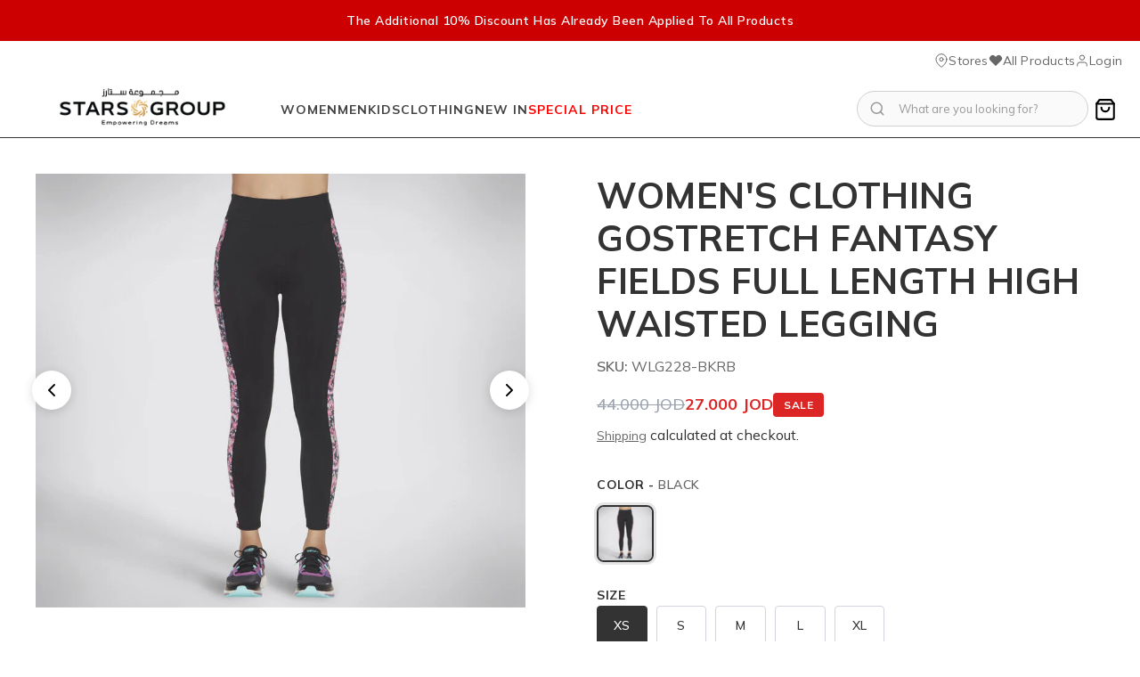

--- FILE ---
content_type: text/html; charset=utf-8
request_url: https://skrjo.com/products/womens-clothing-gostretch-fantasy-fields-full-length-high-waisted-legging
body_size: 37824
content:
<!doctype html>
<html lang="en">
  <head>
    <!-- Google Tag Manager -->
<script>(function(w,d,s,l,i){w[l]=w[l]||[];w[l].push({'gtm.start':
new Date().getTime(),event:'gtm.js'});var f=d.getElementsByTagName(s)[0],
j=d.createElement(s),dl=l!='dataLayer'?'&l='+l:'';j.async=true;j.src=
'https://www.googletagmanager.com/gtm.js?id='+i+dl;f.parentNode.insertBefore(j,f);
})(window,document,'script','dataLayer','GTM-54VJVT79');</script>
<!-- End Google Tag Manager -->
    <meta charset="utf-8">
    <meta http-equiv="X-UA-Compatible" content="IE=edge">
    <meta name="viewport" content="width=device-width,initial-scale=1">
    
    
    <link rel="preconnect" href="https://cdn.shopify.com" crossorigin>
    
    <link rel="preconnect" href="https://fonts.googleapis.com">
    <link rel="preconnect" href="https://fonts.gstatic.com" crossorigin>
    <link rel="dns-prefetch" href="https://monorail-edge.shopifysvc.com">
    
    <style>
      /* Prevent FOUC (Flash of Unstyled Content) */
      html {
        opacity: 0;
      }
      html.loaded {
        opacity: 1;
        transition: opacity 0.15s ease;
      }
    </style>
    
    
    
    <style data-shopify>
  
  @font-face {
  font-family: "Work Sans";
  font-weight: 400;
  font-style: normal;
  font-display: swap;
  src: url("//skrjo.com/cdn/fonts/work_sans/worksans_n4.b7973b3d07d0ace13de1b1bea9c45759cdbe12cf.woff2") format("woff2"),
       url("//skrjo.com/cdn/fonts/work_sans/worksans_n4.cf5ceb1e6d373a9505e637c1aff0a71d0959556d.woff") format("woff");
}

  @font-face {
  font-family: "Work Sans";
  font-weight: 700;
  font-style: normal;
  font-display: swap;
  src: url("//skrjo.com/cdn/fonts/work_sans/worksans_n7.e2cf5bd8f2c7e9d30c030f9ea8eafc69f5a92f7b.woff2") format("woff2"),
       url("//skrjo.com/cdn/fonts/work_sans/worksans_n7.20f1c80359e7f7b4327b81543e1acb5c32cd03cd.woff") format("woff");
}

  @font-face {
  font-family: "Work Sans";
  font-weight: 700;
  font-style: italic;
  font-display: swap;
  src: url("//skrjo.com/cdn/fonts/work_sans/worksans_i7.7cdba6320b03c03dcaa365743a4e0e729fe97e54.woff2") format("woff2"),
       url("//skrjo.com/cdn/fonts/work_sans/worksans_i7.42a9f4016982495f4c0b0fb3dc64cf8f2d0c3eaa.woff") format("woff");
}

  @font-face {
  font-family: "Work Sans";
  font-weight: 400;
  font-style: italic;
  font-display: swap;
  src: url("//skrjo.com/cdn/fonts/work_sans/worksans_i4.16ff51e3e71fc1d09ff97b9ff9ccacbeeb384ec4.woff2") format("woff2"),
       url("//skrjo.com/cdn/fonts/work_sans/worksans_i4.ed4a1418cba5b7f04f79e4d5c8a5f1a6bd34f23b.woff") format("woff");
}


  :root {
    --font-primary--family: "Work Sans", sans-serif;
    --font-primary--style: normal;
    --font-primary--weight: 400;
    --page-width: 90rem;
    --page-margin: 20px;
    --color-background: #FFFFFF;
    --color-foreground: #333333;
    --style-border-radius-inputs: 4px;
  }
</style>


    
    <link href="//skrjo.com/cdn/shop/t/76/assets/critical.css?v=44265242976650990611767617672" rel="stylesheet" type="text/css" media="all" />

    
    <meta charset="utf-8">
<meta http-equiv="X-UA-Compatible" content="IE=edge">
<meta name="viewport" content="width=device-width,initial-scale=1">

<meta
  property="og:site_name"
  content="SKRJO.COM"
>
<meta
  property="og:url"
  content="https://skrjo.com/products/womens-clothing-gostretch-fantasy-fields-full-length-high-waisted-legging"
>
<meta
  property="og:title"
  content="WOMEN&#39;S CLOTHING GOSTRETCH FANTASY FIELDS FULL LENGTH HIGH WAISTED LEG"
>
<meta
  property="og:type"
  content="product"
>
<meta
  property="og:description"
  content="Breeze through your workout with floral finesse wearing Skechers GO STRETCH™ Fantasy Fields High Waisted legging. This full length workout legging features breathable 4-way GO STRETCH™ fabric with floral printed side and back yoke paneling, and flatlock seams for chafe-free comfort.    SKU: WLG228-BKRB"
><meta
    property="og:image"
    content="http://skrjo.com/cdn/shop/files/WLG228_BKRB.jpg?v=1757356839"
  >
  <meta
    property="og:image:secure_url"
    content="https://skrjo.com/cdn/shop/files/WLG228_BKRB.jpg?v=1757356839"
  >
  <meta
    property="og:image:width"
    content="800"
  >
  <meta
    property="og:image:height"
    content="708"
  ><script type="application/ld+json">
    {"@context":"http:\/\/schema.org\/","@id":"\/products\/womens-clothing-gostretch-fantasy-fields-full-length-high-waisted-legging#product","@type":"ProductGroup","brand":{"@type":"Brand","name":"SKRJO.COM"},"category":"Pants","description":"Breeze through your workout with floral finesse wearing Skechers GO STRETCH™ Fantasy Fields High Waisted legging. This full length workout legging features breathable 4-way GO STRETCH™ fabric with floral printed side and back yoke paneling, and flatlock seams for chafe-free comfort.   \nSKU: WLG228-BKRB","hasVariant":[{"@id":"\/products\/womens-clothing-gostretch-fantasy-fields-full-length-high-waisted-legging?variant=44005411487968#variant","@type":"Product","gtin":"196642499583","image":"https:\/\/skrjo.com\/cdn\/shop\/files\/WLG228_BKRB.jpg?v=1757356839\u0026width=1920","name":"WOMEN'S CLOTHING GOSTRETCH FANTASY FIELDS FULL LENGTH HIGH WAISTED LEGGING - XS \/ BLACK","offers":{"@id":"\/products\/womens-clothing-gostretch-fantasy-fields-full-length-high-waisted-legging?variant=44005411487968#offer","@type":"Offer","availability":"http:\/\/schema.org\/InStock","price":"27.000","priceCurrency":"JOD","url":"https:\/\/skrjo.com\/products\/womens-clothing-gostretch-fantasy-fields-full-length-high-waisted-legging?variant=44005411487968"},"sku":"WLG228-BKRB"},{"@id":"\/products\/womens-clothing-gostretch-fantasy-fields-full-length-high-waisted-legging?variant=44005411520736#variant","@type":"Product","gtin":"196642499590","image":"https:\/\/skrjo.com\/cdn\/shop\/files\/WLG228_BKRB.jpg?v=1757356839\u0026width=1920","name":"WOMEN'S CLOTHING GOSTRETCH FANTASY FIELDS FULL LENGTH HIGH WAISTED LEGGING - S \/ BLACK","offers":{"@id":"\/products\/womens-clothing-gostretch-fantasy-fields-full-length-high-waisted-legging?variant=44005411520736#offer","@type":"Offer","availability":"http:\/\/schema.org\/InStock","price":"27.000","priceCurrency":"JOD","url":"https:\/\/skrjo.com\/products\/womens-clothing-gostretch-fantasy-fields-full-length-high-waisted-legging?variant=44005411520736"},"sku":"WLG228-BKRB"},{"@id":"\/products\/womens-clothing-gostretch-fantasy-fields-full-length-high-waisted-legging?variant=44005411553504#variant","@type":"Product","gtin":"196642499606","image":"https:\/\/skrjo.com\/cdn\/shop\/files\/WLG228_BKRB.jpg?v=1757356839\u0026width=1920","name":"WOMEN'S CLOTHING GOSTRETCH FANTASY FIELDS FULL LENGTH HIGH WAISTED LEGGING - M \/ BLACK","offers":{"@id":"\/products\/womens-clothing-gostretch-fantasy-fields-full-length-high-waisted-legging?variant=44005411553504#offer","@type":"Offer","availability":"http:\/\/schema.org\/InStock","price":"27.000","priceCurrency":"JOD","url":"https:\/\/skrjo.com\/products\/womens-clothing-gostretch-fantasy-fields-full-length-high-waisted-legging?variant=44005411553504"},"sku":"WLG228-BKRB"},{"@id":"\/products\/womens-clothing-gostretch-fantasy-fields-full-length-high-waisted-legging?variant=44005411586272#variant","@type":"Product","gtin":"196642499613","image":"https:\/\/skrjo.com\/cdn\/shop\/files\/WLG228_BKRB.jpg?v=1757356839\u0026width=1920","name":"WOMEN'S CLOTHING GOSTRETCH FANTASY FIELDS FULL LENGTH HIGH WAISTED LEGGING - L \/ BLACK","offers":{"@id":"\/products\/womens-clothing-gostretch-fantasy-fields-full-length-high-waisted-legging?variant=44005411586272#offer","@type":"Offer","availability":"http:\/\/schema.org\/InStock","price":"27.000","priceCurrency":"JOD","url":"https:\/\/skrjo.com\/products\/womens-clothing-gostretch-fantasy-fields-full-length-high-waisted-legging?variant=44005411586272"},"sku":"WLG228-BKRB"},{"@id":"\/products\/womens-clothing-gostretch-fantasy-fields-full-length-high-waisted-legging?variant=44005411619040#variant","@type":"Product","gtin":"196642499620","image":"https:\/\/skrjo.com\/cdn\/shop\/files\/WLG228_BKRB.jpg?v=1757356839\u0026width=1920","name":"WOMEN'S CLOTHING GOSTRETCH FANTASY FIELDS FULL LENGTH HIGH WAISTED LEGGING - XL \/ BLACK","offers":{"@id":"\/products\/womens-clothing-gostretch-fantasy-fields-full-length-high-waisted-legging?variant=44005411619040#offer","@type":"Offer","availability":"http:\/\/schema.org\/InStock","price":"27.000","priceCurrency":"JOD","url":"https:\/\/skrjo.com\/products\/womens-clothing-gostretch-fantasy-fields-full-length-high-waisted-legging?variant=44005411619040"},"sku":"WLG228-BKRB"}],"name":"WOMEN'S CLOTHING GOSTRETCH FANTASY FIELDS FULL LENGTH HIGH WAISTED LEGGING","productGroupID":"8043985469664","url":"https:\/\/skrjo.com\/products\/womens-clothing-gostretch-fantasy-fields-full-length-high-waisted-legging"}
  </script>

  <meta
    property="og:price:amount"
    content="27"
  >
  <meta
    property="og:price:currency"
    content="JOD"
  ><meta
  name="twitter:card"
  content="summary_large_image"
>
<meta
  name="twitter:title"
  content="WOMEN&#39;S CLOTHING GOSTRETCH FANTASY FIELDS FULL LENGTH HIGH WAISTED LEG"
>
<meta
  name="twitter:description"
  content="Breeze through your workout with floral finesse wearing Skechers GO STRETCH™ Fantasy Fields High Waisted legging. This full length workout legging features breathable 4-way GO STRETCH™ fabric with floral printed side and back yoke paneling, and flatlock seams for chafe-free comfort.    SKU: WLG228-BKRB"
>

<title>WOMEN&#39;S CLOTHING GOSTRETCH FANTASY FIELDS FULL LENGTH HIGH WAISTED LEG- SKRJO.COM</title>

<link
  rel="canonical"
  href="https://skrjo.com/products/womens-clothing-gostretch-fantasy-fields-full-length-high-waisted-legging"
>


  <meta
    name="description"
    content="Breeze through your workout with floral finesse wearing Skechers GO STRETCH™ Fantasy Fields High Waisted legging. This full length workout legging features breathable 4-way GO STRETCH™ fabric with floral printed side and back yoke paneling, and flatlock seams for chafe-free comfort.    SKU: WLG228-BKRB"
  >



    <script>window.performance && window.performance.mark && window.performance.mark('shopify.content_for_header.start');</script><meta name="facebook-domain-verification" content="0zdy6cz0of3i11xafhudb6iehy4yt9">
<meta id="shopify-digital-wallet" name="shopify-digital-wallet" content="/48615850140/digital_wallets/dialog">
<link rel="alternate" type="application/json+oembed" href="https://skrjo.com/products/womens-clothing-gostretch-fantasy-fields-full-length-high-waisted-legging.oembed">
<script async="async" src="/checkouts/internal/preloads.js?locale=en-JO"></script>
<script id="shopify-features" type="application/json">{"accessToken":"fb6c054dca14c287068d4929d7784425","betas":["rich-media-storefront-analytics"],"domain":"skrjo.com","predictiveSearch":true,"shopId":48615850140,"locale":"en"}</script>
<script>var Shopify = Shopify || {};
Shopify.shop = "skechersjo.myshopify.com";
Shopify.locale = "en";
Shopify.currency = {"active":"JOD","rate":"1.0"};
Shopify.country = "JO";
Shopify.theme = {"name":"skechers-new","id":156284682464,"schema_name":"Skeleton","schema_version":"0.1.0","theme_store_id":null,"role":"main"};
Shopify.theme.handle = "null";
Shopify.theme.style = {"id":null,"handle":null};
Shopify.cdnHost = "skrjo.com/cdn";
Shopify.routes = Shopify.routes || {};
Shopify.routes.root = "/";</script>
<script type="module">!function(o){(o.Shopify=o.Shopify||{}).modules=!0}(window);</script>
<script>!function(o){function n(){var o=[];function n(){o.push(Array.prototype.slice.apply(arguments))}return n.q=o,n}var t=o.Shopify=o.Shopify||{};t.loadFeatures=n(),t.autoloadFeatures=n()}(window);</script>
<script id="shop-js-analytics" type="application/json">{"pageType":"product"}</script>
<script defer="defer" async type="module" src="//skrjo.com/cdn/shopifycloud/shop-js/modules/v2/client.init-shop-cart-sync_CG-L-Qzi.en.esm.js"></script>
<script defer="defer" async type="module" src="//skrjo.com/cdn/shopifycloud/shop-js/modules/v2/chunk.common_B8yXDTDb.esm.js"></script>
<script type="module">
  await import("//skrjo.com/cdn/shopifycloud/shop-js/modules/v2/client.init-shop-cart-sync_CG-L-Qzi.en.esm.js");
await import("//skrjo.com/cdn/shopifycloud/shop-js/modules/v2/chunk.common_B8yXDTDb.esm.js");

  window.Shopify.SignInWithShop?.initShopCartSync?.({"fedCMEnabled":true,"windoidEnabled":true});

</script>
<script>(function() {
  var isLoaded = false;
  function asyncLoad() {
    if (isLoaded) return;
    isLoaded = true;
    var urls = ["https:\/\/widget-api-ng.yeps.io\/loader\/019252c7-1f0d-024c-5876-4b8b03a128be.js?shop=skechersjo.myshopify.com","https:\/\/ext.spinwheelapp.com\/external\/v1\/d4e982d3b0605515\/spps.js?shop=skechersjo.myshopify.com","\/\/www.powr.io\/powr.js?powr-token=skechersjo.myshopify.com\u0026external-type=shopify\u0026shop=skechersjo.myshopify.com","\/\/www.powr.io\/powr.js?powr-token=skechersjo.myshopify.com\u0026external-type=shopify\u0026shop=skechersjo.myshopify.com","https:\/\/www.pxucdn.com\/apps\/uso.js?shop=skechersjo.myshopify.com","https:\/\/cdn.hextom.com\/js\/eventpromotionbar.js?shop=skechersjo.myshopify.com","https:\/\/shop.archivepro.io\/frontend\/app.min.js?shop=skechersjo.myshopify.com"];
    for (var i = 0; i < urls.length; i++) {
      var s = document.createElement('script');
      s.type = 'text/javascript';
      s.async = true;
      s.src = urls[i];
      var x = document.getElementsByTagName('script')[0];
      x.parentNode.insertBefore(s, x);
    }
  };
  if(window.attachEvent) {
    window.attachEvent('onload', asyncLoad);
  } else {
    window.addEventListener('load', asyncLoad, false);
  }
})();</script>
<script id="__st">var __st={"a":48615850140,"offset":7200,"reqid":"11a2e4f0-531f-4405-aa04-a97048a0ecf2-1768056818","pageurl":"skrjo.com\/products\/womens-clothing-gostretch-fantasy-fields-full-length-high-waisted-legging","u":"41ee54fe7d5b","p":"product","rtyp":"product","rid":8043985469664};</script>
<script>window.ShopifyPaypalV4VisibilityTracking = true;</script>
<script id="captcha-bootstrap">!function(){'use strict';const t='contact',e='account',n='new_comment',o=[[t,t],['blogs',n],['comments',n],[t,'customer']],c=[[e,'customer_login'],[e,'guest_login'],[e,'recover_customer_password'],[e,'create_customer']],r=t=>t.map((([t,e])=>`form[action*='/${t}']:not([data-nocaptcha='true']) input[name='form_type'][value='${e}']`)).join(','),a=t=>()=>t?[...document.querySelectorAll(t)].map((t=>t.form)):[];function s(){const t=[...o],e=r(t);return a(e)}const i='password',u='form_key',d=['recaptcha-v3-token','g-recaptcha-response','h-captcha-response',i],f=()=>{try{return window.sessionStorage}catch{return}},m='__shopify_v',_=t=>t.elements[u];function p(t,e,n=!1){try{const o=window.sessionStorage,c=JSON.parse(o.getItem(e)),{data:r}=function(t){const{data:e,action:n}=t;return t[m]||n?{data:e,action:n}:{data:t,action:n}}(c);for(const[e,n]of Object.entries(r))t.elements[e]&&(t.elements[e].value=n);n&&o.removeItem(e)}catch(o){console.error('form repopulation failed',{error:o})}}const l='form_type',E='cptcha';function T(t){t.dataset[E]=!0}const w=window,h=w.document,L='Shopify',v='ce_forms',y='captcha';let A=!1;((t,e)=>{const n=(g='f06e6c50-85a8-45c8-87d0-21a2b65856fe',I='https://cdn.shopify.com/shopifycloud/storefront-forms-hcaptcha/ce_storefront_forms_captcha_hcaptcha.v1.5.2.iife.js',D={infoText:'Protected by hCaptcha',privacyText:'Privacy',termsText:'Terms'},(t,e,n)=>{const o=w[L][v],c=o.bindForm;if(c)return c(t,g,e,D).then(n);var r;o.q.push([[t,g,e,D],n]),r=I,A||(h.body.append(Object.assign(h.createElement('script'),{id:'captcha-provider',async:!0,src:r})),A=!0)});var g,I,D;w[L]=w[L]||{},w[L][v]=w[L][v]||{},w[L][v].q=[],w[L][y]=w[L][y]||{},w[L][y].protect=function(t,e){n(t,void 0,e),T(t)},Object.freeze(w[L][y]),function(t,e,n,w,h,L){const[v,y,A,g]=function(t,e,n){const i=e?o:[],u=t?c:[],d=[...i,...u],f=r(d),m=r(i),_=r(d.filter((([t,e])=>n.includes(e))));return[a(f),a(m),a(_),s()]}(w,h,L),I=t=>{const e=t.target;return e instanceof HTMLFormElement?e:e&&e.form},D=t=>v().includes(t);t.addEventListener('submit',(t=>{const e=I(t);if(!e)return;const n=D(e)&&!e.dataset.hcaptchaBound&&!e.dataset.recaptchaBound,o=_(e),c=g().includes(e)&&(!o||!o.value);(n||c)&&t.preventDefault(),c&&!n&&(function(t){try{if(!f())return;!function(t){const e=f();if(!e)return;const n=_(t);if(!n)return;const o=n.value;o&&e.removeItem(o)}(t);const e=Array.from(Array(32),(()=>Math.random().toString(36)[2])).join('');!function(t,e){_(t)||t.append(Object.assign(document.createElement('input'),{type:'hidden',name:u})),t.elements[u].value=e}(t,e),function(t,e){const n=f();if(!n)return;const o=[...t.querySelectorAll(`input[type='${i}']`)].map((({name:t})=>t)),c=[...d,...o],r={};for(const[a,s]of new FormData(t).entries())c.includes(a)||(r[a]=s);n.setItem(e,JSON.stringify({[m]:1,action:t.action,data:r}))}(t,e)}catch(e){console.error('failed to persist form',e)}}(e),e.submit())}));const S=(t,e)=>{t&&!t.dataset[E]&&(n(t,e.some((e=>e===t))),T(t))};for(const o of['focusin','change'])t.addEventListener(o,(t=>{const e=I(t);D(e)&&S(e,y())}));const B=e.get('form_key'),M=e.get(l),P=B&&M;t.addEventListener('DOMContentLoaded',(()=>{const t=y();if(P)for(const e of t)e.elements[l].value===M&&p(e,B);[...new Set([...A(),...v().filter((t=>'true'===t.dataset.shopifyCaptcha))])].forEach((e=>S(e,t)))}))}(h,new URLSearchParams(w.location.search),n,t,e,['guest_login'])})(!0,!1)}();</script>
<script integrity="sha256-4kQ18oKyAcykRKYeNunJcIwy7WH5gtpwJnB7kiuLZ1E=" data-source-attribution="shopify.loadfeatures" defer="defer" src="//skrjo.com/cdn/shopifycloud/storefront/assets/storefront/load_feature-a0a9edcb.js" crossorigin="anonymous"></script>
<script data-source-attribution="shopify.dynamic_checkout.dynamic.init">var Shopify=Shopify||{};Shopify.PaymentButton=Shopify.PaymentButton||{isStorefrontPortableWallets:!0,init:function(){window.Shopify.PaymentButton.init=function(){};var t=document.createElement("script");t.src="https://skrjo.com/cdn/shopifycloud/portable-wallets/latest/portable-wallets.en.js",t.type="module",document.head.appendChild(t)}};
</script>
<script data-source-attribution="shopify.dynamic_checkout.buyer_consent">
  function portableWalletsHideBuyerConsent(e){var t=document.getElementById("shopify-buyer-consent"),n=document.getElementById("shopify-subscription-policy-button");t&&n&&(t.classList.add("hidden"),t.setAttribute("aria-hidden","true"),n.removeEventListener("click",e))}function portableWalletsShowBuyerConsent(e){var t=document.getElementById("shopify-buyer-consent"),n=document.getElementById("shopify-subscription-policy-button");t&&n&&(t.classList.remove("hidden"),t.removeAttribute("aria-hidden"),n.addEventListener("click",e))}window.Shopify?.PaymentButton&&(window.Shopify.PaymentButton.hideBuyerConsent=portableWalletsHideBuyerConsent,window.Shopify.PaymentButton.showBuyerConsent=portableWalletsShowBuyerConsent);
</script>
<script data-source-attribution="shopify.dynamic_checkout.cart.bootstrap">document.addEventListener("DOMContentLoaded",(function(){function t(){return document.querySelector("shopify-accelerated-checkout-cart, shopify-accelerated-checkout")}if(t())Shopify.PaymentButton.init();else{new MutationObserver((function(e,n){t()&&(Shopify.PaymentButton.init(),n.disconnect())})).observe(document.body,{childList:!0,subtree:!0})}}));
</script>
<link rel="stylesheet" media="screen" href="//skrjo.com/cdn/shop/t/76/compiled_assets/styles.css?40556">
<script>window.performance && window.performance.mark && window.performance.mark('shopify.content_for_header.end');</script>
    
    
    
    <link rel="stylesheet" href="https://fonts.googleapis.com/css2?family=Mulish:wght@300;400;500;600;700;800&display=swap" media="print" onload="this.media='all'">
    <noscript>
      <link rel="stylesheet" href="https://fonts.googleapis.com/css2?family=Mulish:wght@300;400;500;600;700;800&display=swap">
    </noscript>
  <link href="https://monorail-edge.shopifysvc.com" rel="dns-prefetch">
<script>(function(){if ("sendBeacon" in navigator && "performance" in window) {try {var session_token_from_headers = performance.getEntriesByType('navigation')[0].serverTiming.find(x => x.name == '_s').description;} catch {var session_token_from_headers = undefined;}var session_cookie_matches = document.cookie.match(/_shopify_s=([^;]*)/);var session_token_from_cookie = session_cookie_matches && session_cookie_matches.length === 2 ? session_cookie_matches[1] : "";var session_token = session_token_from_headers || session_token_from_cookie || "";function handle_abandonment_event(e) {var entries = performance.getEntries().filter(function(entry) {return /monorail-edge.shopifysvc.com/.test(entry.name);});if (!window.abandonment_tracked && entries.length === 0) {window.abandonment_tracked = true;var currentMs = Date.now();var navigation_start = performance.timing.navigationStart;var payload = {shop_id: 48615850140,url: window.location.href,navigation_start,duration: currentMs - navigation_start,session_token,page_type: "product"};window.navigator.sendBeacon("https://monorail-edge.shopifysvc.com/v1/produce", JSON.stringify({schema_id: "online_store_buyer_site_abandonment/1.1",payload: payload,metadata: {event_created_at_ms: currentMs,event_sent_at_ms: currentMs}}));}}window.addEventListener('pagehide', handle_abandonment_event);}}());</script>
<script id="web-pixels-manager-setup">(function e(e,d,r,n,o){if(void 0===o&&(o={}),!Boolean(null===(a=null===(i=window.Shopify)||void 0===i?void 0:i.analytics)||void 0===a?void 0:a.replayQueue)){var i,a;window.Shopify=window.Shopify||{};var t=window.Shopify;t.analytics=t.analytics||{};var s=t.analytics;s.replayQueue=[],s.publish=function(e,d,r){return s.replayQueue.push([e,d,r]),!0};try{self.performance.mark("wpm:start")}catch(e){}var l=function(){var e={modern:/Edge?\/(1{2}[4-9]|1[2-9]\d|[2-9]\d{2}|\d{4,})\.\d+(\.\d+|)|Firefox\/(1{2}[4-9]|1[2-9]\d|[2-9]\d{2}|\d{4,})\.\d+(\.\d+|)|Chrom(ium|e)\/(9{2}|\d{3,})\.\d+(\.\d+|)|(Maci|X1{2}).+ Version\/(15\.\d+|(1[6-9]|[2-9]\d|\d{3,})\.\d+)([,.]\d+|)( \(\w+\)|)( Mobile\/\w+|) Safari\/|Chrome.+OPR\/(9{2}|\d{3,})\.\d+\.\d+|(CPU[ +]OS|iPhone[ +]OS|CPU[ +]iPhone|CPU IPhone OS|CPU iPad OS)[ +]+(15[._]\d+|(1[6-9]|[2-9]\d|\d{3,})[._]\d+)([._]\d+|)|Android:?[ /-](13[3-9]|1[4-9]\d|[2-9]\d{2}|\d{4,})(\.\d+|)(\.\d+|)|Android.+Firefox\/(13[5-9]|1[4-9]\d|[2-9]\d{2}|\d{4,})\.\d+(\.\d+|)|Android.+Chrom(ium|e)\/(13[3-9]|1[4-9]\d|[2-9]\d{2}|\d{4,})\.\d+(\.\d+|)|SamsungBrowser\/([2-9]\d|\d{3,})\.\d+/,legacy:/Edge?\/(1[6-9]|[2-9]\d|\d{3,})\.\d+(\.\d+|)|Firefox\/(5[4-9]|[6-9]\d|\d{3,})\.\d+(\.\d+|)|Chrom(ium|e)\/(5[1-9]|[6-9]\d|\d{3,})\.\d+(\.\d+|)([\d.]+$|.*Safari\/(?![\d.]+ Edge\/[\d.]+$))|(Maci|X1{2}).+ Version\/(10\.\d+|(1[1-9]|[2-9]\d|\d{3,})\.\d+)([,.]\d+|)( \(\w+\)|)( Mobile\/\w+|) Safari\/|Chrome.+OPR\/(3[89]|[4-9]\d|\d{3,})\.\d+\.\d+|(CPU[ +]OS|iPhone[ +]OS|CPU[ +]iPhone|CPU IPhone OS|CPU iPad OS)[ +]+(10[._]\d+|(1[1-9]|[2-9]\d|\d{3,})[._]\d+)([._]\d+|)|Android:?[ /-](13[3-9]|1[4-9]\d|[2-9]\d{2}|\d{4,})(\.\d+|)(\.\d+|)|Mobile Safari.+OPR\/([89]\d|\d{3,})\.\d+\.\d+|Android.+Firefox\/(13[5-9]|1[4-9]\d|[2-9]\d{2}|\d{4,})\.\d+(\.\d+|)|Android.+Chrom(ium|e)\/(13[3-9]|1[4-9]\d|[2-9]\d{2}|\d{4,})\.\d+(\.\d+|)|Android.+(UC? ?Browser|UCWEB|U3)[ /]?(15\.([5-9]|\d{2,})|(1[6-9]|[2-9]\d|\d{3,})\.\d+)\.\d+|SamsungBrowser\/(5\.\d+|([6-9]|\d{2,})\.\d+)|Android.+MQ{2}Browser\/(14(\.(9|\d{2,})|)|(1[5-9]|[2-9]\d|\d{3,})(\.\d+|))(\.\d+|)|K[Aa][Ii]OS\/(3\.\d+|([4-9]|\d{2,})\.\d+)(\.\d+|)/},d=e.modern,r=e.legacy,n=navigator.userAgent;return n.match(d)?"modern":n.match(r)?"legacy":"unknown"}(),u="modern"===l?"modern":"legacy",c=(null!=n?n:{modern:"",legacy:""})[u],f=function(e){return[e.baseUrl,"/wpm","/b",e.hashVersion,"modern"===e.buildTarget?"m":"l",".js"].join("")}({baseUrl:d,hashVersion:r,buildTarget:u}),m=function(e){var d=e.version,r=e.bundleTarget,n=e.surface,o=e.pageUrl,i=e.monorailEndpoint;return{emit:function(e){var a=e.status,t=e.errorMsg,s=(new Date).getTime(),l=JSON.stringify({metadata:{event_sent_at_ms:s},events:[{schema_id:"web_pixels_manager_load/3.1",payload:{version:d,bundle_target:r,page_url:o,status:a,surface:n,error_msg:t},metadata:{event_created_at_ms:s}}]});if(!i)return console&&console.warn&&console.warn("[Web Pixels Manager] No Monorail endpoint provided, skipping logging."),!1;try{return self.navigator.sendBeacon.bind(self.navigator)(i,l)}catch(e){}var u=new XMLHttpRequest;try{return u.open("POST",i,!0),u.setRequestHeader("Content-Type","text/plain"),u.send(l),!0}catch(e){return console&&console.warn&&console.warn("[Web Pixels Manager] Got an unhandled error while logging to Monorail."),!1}}}}({version:r,bundleTarget:l,surface:e.surface,pageUrl:self.location.href,monorailEndpoint:e.monorailEndpoint});try{o.browserTarget=l,function(e){var d=e.src,r=e.async,n=void 0===r||r,o=e.onload,i=e.onerror,a=e.sri,t=e.scriptDataAttributes,s=void 0===t?{}:t,l=document.createElement("script"),u=document.querySelector("head"),c=document.querySelector("body");if(l.async=n,l.src=d,a&&(l.integrity=a,l.crossOrigin="anonymous"),s)for(var f in s)if(Object.prototype.hasOwnProperty.call(s,f))try{l.dataset[f]=s[f]}catch(e){}if(o&&l.addEventListener("load",o),i&&l.addEventListener("error",i),u)u.appendChild(l);else{if(!c)throw new Error("Did not find a head or body element to append the script");c.appendChild(l)}}({src:f,async:!0,onload:function(){if(!function(){var e,d;return Boolean(null===(d=null===(e=window.Shopify)||void 0===e?void 0:e.analytics)||void 0===d?void 0:d.initialized)}()){var d=window.webPixelsManager.init(e)||void 0;if(d){var r=window.Shopify.analytics;r.replayQueue.forEach((function(e){var r=e[0],n=e[1],o=e[2];d.publishCustomEvent(r,n,o)})),r.replayQueue=[],r.publish=d.publishCustomEvent,r.visitor=d.visitor,r.initialized=!0}}},onerror:function(){return m.emit({status:"failed",errorMsg:"".concat(f," has failed to load")})},sri:function(e){var d=/^sha384-[A-Za-z0-9+/=]+$/;return"string"==typeof e&&d.test(e)}(c)?c:"",scriptDataAttributes:o}),m.emit({status:"loading"})}catch(e){m.emit({status:"failed",errorMsg:(null==e?void 0:e.message)||"Unknown error"})}}})({shopId: 48615850140,storefrontBaseUrl: "https://skrjo.com",extensionsBaseUrl: "https://extensions.shopifycdn.com/cdn/shopifycloud/web-pixels-manager",monorailEndpoint: "https://monorail-edge.shopifysvc.com/unstable/produce_batch",surface: "storefront-renderer",enabledBetaFlags: ["2dca8a86","a0d5f9d2"],webPixelsConfigList: [{"id":"1214021856","configuration":"{\"accountID\":\"skechersjo\"}","eventPayloadVersion":"v1","runtimeContext":"STRICT","scriptVersion":"5503eca56790d6863e31590c8c364ee3","type":"APP","apiClientId":12388204545,"privacyPurposes":["ANALYTICS","MARKETING","SALE_OF_DATA"],"dataSharingAdjustments":{"protectedCustomerApprovalScopes":["read_customer_email","read_customer_name","read_customer_personal_data","read_customer_phone"]}},{"id":"465404128","configuration":"{\"config\":\"{\\\"pixel_id\\\":\\\"G-G2G8FNE72N\\\",\\\"gtag_events\\\":[{\\\"type\\\":\\\"purchase\\\",\\\"action_label\\\":\\\"G-G2G8FNE72N\\\"},{\\\"type\\\":\\\"page_view\\\",\\\"action_label\\\":\\\"G-G2G8FNE72N\\\"},{\\\"type\\\":\\\"view_item\\\",\\\"action_label\\\":\\\"G-G2G8FNE72N\\\"},{\\\"type\\\":\\\"search\\\",\\\"action_label\\\":\\\"G-G2G8FNE72N\\\"},{\\\"type\\\":\\\"add_to_cart\\\",\\\"action_label\\\":\\\"G-G2G8FNE72N\\\"},{\\\"type\\\":\\\"begin_checkout\\\",\\\"action_label\\\":\\\"G-G2G8FNE72N\\\"},{\\\"type\\\":\\\"add_payment_info\\\",\\\"action_label\\\":\\\"G-G2G8FNE72N\\\"}],\\\"enable_monitoring_mode\\\":false}\"}","eventPayloadVersion":"v1","runtimeContext":"OPEN","scriptVersion":"b2a88bafab3e21179ed38636efcd8a93","type":"APP","apiClientId":1780363,"privacyPurposes":[],"dataSharingAdjustments":{"protectedCustomerApprovalScopes":["read_customer_address","read_customer_email","read_customer_name","read_customer_personal_data","read_customer_phone"]}},{"id":"236650720","configuration":"{\"pixel_id\":\"6756345591073184\",\"pixel_type\":\"facebook_pixel\",\"metaapp_system_user_token\":\"-\"}","eventPayloadVersion":"v1","runtimeContext":"OPEN","scriptVersion":"ca16bc87fe92b6042fbaa3acc2fbdaa6","type":"APP","apiClientId":2329312,"privacyPurposes":["ANALYTICS","MARKETING","SALE_OF_DATA"],"dataSharingAdjustments":{"protectedCustomerApprovalScopes":["read_customer_address","read_customer_email","read_customer_name","read_customer_personal_data","read_customer_phone"]}},{"id":"shopify-app-pixel","configuration":"{}","eventPayloadVersion":"v1","runtimeContext":"STRICT","scriptVersion":"0450","apiClientId":"shopify-pixel","type":"APP","privacyPurposes":["ANALYTICS","MARKETING"]},{"id":"shopify-custom-pixel","eventPayloadVersion":"v1","runtimeContext":"LAX","scriptVersion":"0450","apiClientId":"shopify-pixel","type":"CUSTOM","privacyPurposes":["ANALYTICS","MARKETING"]}],isMerchantRequest: false,initData: {"shop":{"name":"SKRJO.COM","paymentSettings":{"currencyCode":"JOD"},"myshopifyDomain":"skechersjo.myshopify.com","countryCode":"JO","storefrontUrl":"https:\/\/skrjo.com"},"customer":null,"cart":null,"checkout":null,"productVariants":[{"price":{"amount":27.0,"currencyCode":"JOD"},"product":{"title":"WOMEN'S CLOTHING GOSTRETCH FANTASY FIELDS FULL LENGTH HIGH WAISTED LEGGING","vendor":"SKRJO.COM","id":"8043985469664","untranslatedTitle":"WOMEN'S CLOTHING GOSTRETCH FANTASY FIELDS FULL LENGTH HIGH WAISTED LEGGING","url":"\/products\/womens-clothing-gostretch-fantasy-fields-full-length-high-waisted-legging","type":"SALE50%"},"id":"44005411487968","image":{"src":"\/\/skrjo.com\/cdn\/shop\/files\/WLG228_BKRB.jpg?v=1757356839"},"sku":"WLG228-BKRB","title":"XS \/ BLACK","untranslatedTitle":"XS \/ BLACK"},{"price":{"amount":27.0,"currencyCode":"JOD"},"product":{"title":"WOMEN'S CLOTHING GOSTRETCH FANTASY FIELDS FULL LENGTH HIGH WAISTED LEGGING","vendor":"SKRJO.COM","id":"8043985469664","untranslatedTitle":"WOMEN'S CLOTHING GOSTRETCH FANTASY FIELDS FULL LENGTH HIGH WAISTED LEGGING","url":"\/products\/womens-clothing-gostretch-fantasy-fields-full-length-high-waisted-legging","type":"SALE50%"},"id":"44005411520736","image":{"src":"\/\/skrjo.com\/cdn\/shop\/files\/WLG228_BKRB.jpg?v=1757356839"},"sku":"WLG228-BKRB","title":"S \/ BLACK","untranslatedTitle":"S \/ BLACK"},{"price":{"amount":27.0,"currencyCode":"JOD"},"product":{"title":"WOMEN'S CLOTHING GOSTRETCH FANTASY FIELDS FULL LENGTH HIGH WAISTED LEGGING","vendor":"SKRJO.COM","id":"8043985469664","untranslatedTitle":"WOMEN'S CLOTHING GOSTRETCH FANTASY FIELDS FULL LENGTH HIGH WAISTED LEGGING","url":"\/products\/womens-clothing-gostretch-fantasy-fields-full-length-high-waisted-legging","type":"SALE50%"},"id":"44005411553504","image":{"src":"\/\/skrjo.com\/cdn\/shop\/files\/WLG228_BKRB.jpg?v=1757356839"},"sku":"WLG228-BKRB","title":"M \/ BLACK","untranslatedTitle":"M \/ BLACK"},{"price":{"amount":27.0,"currencyCode":"JOD"},"product":{"title":"WOMEN'S CLOTHING GOSTRETCH FANTASY FIELDS FULL LENGTH HIGH WAISTED LEGGING","vendor":"SKRJO.COM","id":"8043985469664","untranslatedTitle":"WOMEN'S CLOTHING GOSTRETCH FANTASY FIELDS FULL LENGTH HIGH WAISTED LEGGING","url":"\/products\/womens-clothing-gostretch-fantasy-fields-full-length-high-waisted-legging","type":"SALE50%"},"id":"44005411586272","image":{"src":"\/\/skrjo.com\/cdn\/shop\/files\/WLG228_BKRB.jpg?v=1757356839"},"sku":"WLG228-BKRB","title":"L \/ BLACK","untranslatedTitle":"L \/ BLACK"},{"price":{"amount":27.0,"currencyCode":"JOD"},"product":{"title":"WOMEN'S CLOTHING GOSTRETCH FANTASY FIELDS FULL LENGTH HIGH WAISTED LEGGING","vendor":"SKRJO.COM","id":"8043985469664","untranslatedTitle":"WOMEN'S CLOTHING GOSTRETCH FANTASY FIELDS FULL LENGTH HIGH WAISTED LEGGING","url":"\/products\/womens-clothing-gostretch-fantasy-fields-full-length-high-waisted-legging","type":"SALE50%"},"id":"44005411619040","image":{"src":"\/\/skrjo.com\/cdn\/shop\/files\/WLG228_BKRB.jpg?v=1757356839"},"sku":"WLG228-BKRB","title":"XL \/ BLACK","untranslatedTitle":"XL \/ BLACK"}],"purchasingCompany":null},},"https://skrjo.com/cdn","7cecd0b6w90c54c6cpe92089d5m57a67346",{"modern":"","legacy":""},{"shopId":"48615850140","storefrontBaseUrl":"https:\/\/skrjo.com","extensionBaseUrl":"https:\/\/extensions.shopifycdn.com\/cdn\/shopifycloud\/web-pixels-manager","surface":"storefront-renderer","enabledBetaFlags":"[\"2dca8a86\", \"a0d5f9d2\"]","isMerchantRequest":"false","hashVersion":"7cecd0b6w90c54c6cpe92089d5m57a67346","publish":"custom","events":"[[\"page_viewed\",{}],[\"product_viewed\",{\"productVariant\":{\"price\":{\"amount\":27.0,\"currencyCode\":\"JOD\"},\"product\":{\"title\":\"WOMEN'S CLOTHING GOSTRETCH FANTASY FIELDS FULL LENGTH HIGH WAISTED LEGGING\",\"vendor\":\"SKRJO.COM\",\"id\":\"8043985469664\",\"untranslatedTitle\":\"WOMEN'S CLOTHING GOSTRETCH FANTASY FIELDS FULL LENGTH HIGH WAISTED LEGGING\",\"url\":\"\/products\/womens-clothing-gostretch-fantasy-fields-full-length-high-waisted-legging\",\"type\":\"SALE50%\"},\"id\":\"44005411487968\",\"image\":{\"src\":\"\/\/skrjo.com\/cdn\/shop\/files\/WLG228_BKRB.jpg?v=1757356839\"},\"sku\":\"WLG228-BKRB\",\"title\":\"XS \/ BLACK\",\"untranslatedTitle\":\"XS \/ BLACK\"}}]]"});</script><script>
  window.ShopifyAnalytics = window.ShopifyAnalytics || {};
  window.ShopifyAnalytics.meta = window.ShopifyAnalytics.meta || {};
  window.ShopifyAnalytics.meta.currency = 'JOD';
  var meta = {"product":{"id":8043985469664,"gid":"gid:\/\/shopify\/Product\/8043985469664","vendor":"SKRJO.COM","type":"SALE50%","handle":"womens-clothing-gostretch-fantasy-fields-full-length-high-waisted-legging","variants":[{"id":44005411487968,"price":2700,"name":"WOMEN'S CLOTHING GOSTRETCH FANTASY FIELDS FULL LENGTH HIGH WAISTED LEGGING - XS \/ BLACK","public_title":"XS \/ BLACK","sku":"WLG228-BKRB"},{"id":44005411520736,"price":2700,"name":"WOMEN'S CLOTHING GOSTRETCH FANTASY FIELDS FULL LENGTH HIGH WAISTED LEGGING - S \/ BLACK","public_title":"S \/ BLACK","sku":"WLG228-BKRB"},{"id":44005411553504,"price":2700,"name":"WOMEN'S CLOTHING GOSTRETCH FANTASY FIELDS FULL LENGTH HIGH WAISTED LEGGING - M \/ BLACK","public_title":"M \/ BLACK","sku":"WLG228-BKRB"},{"id":44005411586272,"price":2700,"name":"WOMEN'S CLOTHING GOSTRETCH FANTASY FIELDS FULL LENGTH HIGH WAISTED LEGGING - L \/ BLACK","public_title":"L \/ BLACK","sku":"WLG228-BKRB"},{"id":44005411619040,"price":2700,"name":"WOMEN'S CLOTHING GOSTRETCH FANTASY FIELDS FULL LENGTH HIGH WAISTED LEGGING - XL \/ BLACK","public_title":"XL \/ BLACK","sku":"WLG228-BKRB"}],"remote":false},"page":{"pageType":"product","resourceType":"product","resourceId":8043985469664,"requestId":"11a2e4f0-531f-4405-aa04-a97048a0ecf2-1768056818"}};
  for (var attr in meta) {
    window.ShopifyAnalytics.meta[attr] = meta[attr];
  }
</script>
<script class="analytics">
  (function () {
    var customDocumentWrite = function(content) {
      var jquery = null;

      if (window.jQuery) {
        jquery = window.jQuery;
      } else if (window.Checkout && window.Checkout.$) {
        jquery = window.Checkout.$;
      }

      if (jquery) {
        jquery('body').append(content);
      }
    };

    var hasLoggedConversion = function(token) {
      if (token) {
        return document.cookie.indexOf('loggedConversion=' + token) !== -1;
      }
      return false;
    }

    var setCookieIfConversion = function(token) {
      if (token) {
        var twoMonthsFromNow = new Date(Date.now());
        twoMonthsFromNow.setMonth(twoMonthsFromNow.getMonth() + 2);

        document.cookie = 'loggedConversion=' + token + '; expires=' + twoMonthsFromNow;
      }
    }

    var trekkie = window.ShopifyAnalytics.lib = window.trekkie = window.trekkie || [];
    if (trekkie.integrations) {
      return;
    }
    trekkie.methods = [
      'identify',
      'page',
      'ready',
      'track',
      'trackForm',
      'trackLink'
    ];
    trekkie.factory = function(method) {
      return function() {
        var args = Array.prototype.slice.call(arguments);
        args.unshift(method);
        trekkie.push(args);
        return trekkie;
      };
    };
    for (var i = 0; i < trekkie.methods.length; i++) {
      var key = trekkie.methods[i];
      trekkie[key] = trekkie.factory(key);
    }
    trekkie.load = function(config) {
      trekkie.config = config || {};
      trekkie.config.initialDocumentCookie = document.cookie;
      var first = document.getElementsByTagName('script')[0];
      var script = document.createElement('script');
      script.type = 'text/javascript';
      script.onerror = function(e) {
        var scriptFallback = document.createElement('script');
        scriptFallback.type = 'text/javascript';
        scriptFallback.onerror = function(error) {
                var Monorail = {
      produce: function produce(monorailDomain, schemaId, payload) {
        var currentMs = new Date().getTime();
        var event = {
          schema_id: schemaId,
          payload: payload,
          metadata: {
            event_created_at_ms: currentMs,
            event_sent_at_ms: currentMs
          }
        };
        return Monorail.sendRequest("https://" + monorailDomain + "/v1/produce", JSON.stringify(event));
      },
      sendRequest: function sendRequest(endpointUrl, payload) {
        // Try the sendBeacon API
        if (window && window.navigator && typeof window.navigator.sendBeacon === 'function' && typeof window.Blob === 'function' && !Monorail.isIos12()) {
          var blobData = new window.Blob([payload], {
            type: 'text/plain'
          });

          if (window.navigator.sendBeacon(endpointUrl, blobData)) {
            return true;
          } // sendBeacon was not successful

        } // XHR beacon

        var xhr = new XMLHttpRequest();

        try {
          xhr.open('POST', endpointUrl);
          xhr.setRequestHeader('Content-Type', 'text/plain');
          xhr.send(payload);
        } catch (e) {
          console.log(e);
        }

        return false;
      },
      isIos12: function isIos12() {
        return window.navigator.userAgent.lastIndexOf('iPhone; CPU iPhone OS 12_') !== -1 || window.navigator.userAgent.lastIndexOf('iPad; CPU OS 12_') !== -1;
      }
    };
    Monorail.produce('monorail-edge.shopifysvc.com',
      'trekkie_storefront_load_errors/1.1',
      {shop_id: 48615850140,
      theme_id: 156284682464,
      app_name: "storefront",
      context_url: window.location.href,
      source_url: "//skrjo.com/cdn/s/trekkie.storefront.05c509f133afcfb9f2a8aef7ef881fd109f9b92e.min.js"});

        };
        scriptFallback.async = true;
        scriptFallback.src = '//skrjo.com/cdn/s/trekkie.storefront.05c509f133afcfb9f2a8aef7ef881fd109f9b92e.min.js';
        first.parentNode.insertBefore(scriptFallback, first);
      };
      script.async = true;
      script.src = '//skrjo.com/cdn/s/trekkie.storefront.05c509f133afcfb9f2a8aef7ef881fd109f9b92e.min.js';
      first.parentNode.insertBefore(script, first);
    };
    trekkie.load(
      {"Trekkie":{"appName":"storefront","development":false,"defaultAttributes":{"shopId":48615850140,"isMerchantRequest":null,"themeId":156284682464,"themeCityHash":"15114606422710738133","contentLanguage":"en","currency":"JOD","eventMetadataId":"f265b6e0-a7fe-48cf-b92d-6439aa1154d1"},"isServerSideCookieWritingEnabled":true,"monorailRegion":"shop_domain","enabledBetaFlags":["65f19447"]},"Session Attribution":{},"S2S":{"facebookCapiEnabled":true,"source":"trekkie-storefront-renderer","apiClientId":580111}}
    );

    var loaded = false;
    trekkie.ready(function() {
      if (loaded) return;
      loaded = true;

      window.ShopifyAnalytics.lib = window.trekkie;

      var originalDocumentWrite = document.write;
      document.write = customDocumentWrite;
      try { window.ShopifyAnalytics.merchantGoogleAnalytics.call(this); } catch(error) {};
      document.write = originalDocumentWrite;

      window.ShopifyAnalytics.lib.page(null,{"pageType":"product","resourceType":"product","resourceId":8043985469664,"requestId":"11a2e4f0-531f-4405-aa04-a97048a0ecf2-1768056818","shopifyEmitted":true});

      var match = window.location.pathname.match(/checkouts\/(.+)\/(thank_you|post_purchase)/)
      var token = match? match[1]: undefined;
      if (!hasLoggedConversion(token)) {
        setCookieIfConversion(token);
        window.ShopifyAnalytics.lib.track("Viewed Product",{"currency":"JOD","variantId":44005411487968,"productId":8043985469664,"productGid":"gid:\/\/shopify\/Product\/8043985469664","name":"WOMEN'S CLOTHING GOSTRETCH FANTASY FIELDS FULL LENGTH HIGH WAISTED LEGGING - XS \/ BLACK","price":"27.000","sku":"WLG228-BKRB","brand":"SKRJO.COM","variant":"XS \/ BLACK","category":"SALE50%","nonInteraction":true,"remote":false},undefined,undefined,{"shopifyEmitted":true});
      window.ShopifyAnalytics.lib.track("monorail:\/\/trekkie_storefront_viewed_product\/1.1",{"currency":"JOD","variantId":44005411487968,"productId":8043985469664,"productGid":"gid:\/\/shopify\/Product\/8043985469664","name":"WOMEN'S CLOTHING GOSTRETCH FANTASY FIELDS FULL LENGTH HIGH WAISTED LEGGING - XS \/ BLACK","price":"27.000","sku":"WLG228-BKRB","brand":"SKRJO.COM","variant":"XS \/ BLACK","category":"SALE50%","nonInteraction":true,"remote":false,"referer":"https:\/\/skrjo.com\/products\/womens-clothing-gostretch-fantasy-fields-full-length-high-waisted-legging"});
      }
    });


        var eventsListenerScript = document.createElement('script');
        eventsListenerScript.async = true;
        eventsListenerScript.src = "//skrjo.com/cdn/shopifycloud/storefront/assets/shop_events_listener-3da45d37.js";
        document.getElementsByTagName('head')[0].appendChild(eventsListenerScript);

})();</script>
<script
  defer
  src="https://skrjo.com/cdn/shopifycloud/perf-kit/shopify-perf-kit-3.0.3.min.js"
  data-application="storefront-renderer"
  data-shop-id="48615850140"
  data-render-region="gcp-us-central1"
  data-page-type="product"
  data-theme-instance-id="156284682464"
  data-theme-name="Skeleton"
  data-theme-version="0.1.0"
  data-monorail-region="shop_domain"
  data-resource-timing-sampling-rate="10"
  data-shs="true"
  data-shs-beacon="true"
  data-shs-export-with-fetch="true"
  data-shs-logs-sample-rate="1"
  data-shs-beacon-endpoint="https://skrjo.com/api/collect"
></script>
</head>

  <body>
    <!-- Google Tag Manager (noscript) -->
<noscript><iframe src="https://www.googletagmanager.com/ns.html?id=GTM-54VJVT79"
height="0" width="0" style="display:none;visibility:hidden"></iframe></noscript>
<!-- End Google Tag Manager (noscript) -->

    <script>
      // Show page immediately after DOM is ready to prevent FOUC
      (function() {
        function showPage() {
          document.documentElement.classList.add('loaded');
        }
        if (document.readyState === 'loading') {
          document.addEventListener('DOMContentLoaded', showPage);
        } else {
          showPage();
        }
        // Fallback - show after 50ms max
        setTimeout(showPage, 50);
      })();
      
      // Redirect /products page to /collections/all
      if (window.location.pathname === '/products' || window.location.pathname === '/products/') {
        window.location.replace('/collections/all');
      }
    </script>
    
    <!-- Global Cart Drawer -->
    <!-- Global Cart Drawer - Uses Section Rendering API for proper Shopify price formatting -->
<div class="cart-drawer-overlay" id="cart-drawer-overlay"></div>
<div class="cart-drawer" id="cart-drawer">
  <div class="cart-drawer__inner" id="cart-drawer-inner">
    <div class="cart-drawer__header">
      <div class="cart-drawer__header-left">
        <svg xmlns="http://www.w3.org/2000/svg" width="20" height="20" viewBox="0 0 24 24" fill="none" stroke="currentColor" stroke-width="2" stroke-linecap="round" stroke-linejoin="round">
          <circle cx="9" cy="21" r="1"></circle>
          <circle cx="20" cy="21" r="1"></circle>
          <path d="M1 1h4l2.68 13.39a2 2 0 0 0 2 1.61h9.72a2 2 0 0 0 2-1.61L23 6H6"></path>
        </svg>
        <span class="cart-drawer__title">Your Cart (<span id="cart-drawer-count">0</span>)</span>
      </div>
      <button type="button" class="cart-drawer__close" id="cart-drawer-close" aria-label="Close">
        <svg xmlns="http://www.w3.org/2000/svg" width="22" height="22" viewBox="0 0 24 24" fill="none" stroke="currentColor" stroke-width="2" stroke-linecap="round" stroke-linejoin="round">
          <line x1="18" y1="6" x2="6" y2="18"></line>
          <line x1="6" y1="6" x2="18" y2="18"></line>
        </svg>
      </button>
    </div>
    
    <div class="cart-drawer__items" id="cart-drawer-items">
      
        <div class="cart-drawer__empty">
          <svg xmlns="http://www.w3.org/2000/svg" width="48" height="48" viewBox="0 0 24 24" fill="none" stroke="currentColor" stroke-width="1.5" stroke-linecap="round" stroke-linejoin="round">
            <circle cx="9" cy="21" r="1"></circle>
            <circle cx="20" cy="21" r="1"></circle>
            <path d="M1 1h4l2.68 13.39a2 2 0 0 0 2 1.61h9.72a2 2 0 0 0 2-1.61L23 6H6"></path>
          </svg>
          <p>Your cart is empty</p>
          <a href="/collections/all" class="cart-drawer__shop-btn">Start Shopping</a>
        </div>
      
    </div>
    
    
  </div>
</div>

<style>
  .cart-drawer-overlay {
    position: fixed;
    top: 0;
    left: 0;
    right: 0;
    bottom: 0;
    background: rgba(0, 0, 0, 0.5);
    opacity: 0;
    visibility: hidden;
    display: none;
    transition: opacity 0.3s ease, visibility 0.3s ease;
    z-index: 9999;
  }

  .cart-drawer-overlay.active {
    opacity: 1;
    visibility: visible;
    display: block;
  }

  .cart-drawer {
    position: fixed;
    top: 0;
    right: 0;
    width: 100%;
    max-width: 420px;
    height: 100vh;
    background: white;
    box-shadow: -4px 0 20px rgba(0, 0, 0, 0.15);
    z-index: 10000;
    transform: translateX(100%);
    transition: transform 0.3s ease;
    display: none;
  }

  .cart-drawer.active {
    transform: translateX(0);
    display: block;
  }

  .cart-drawer__inner {
    display: flex;
    flex-direction: column;
    height: 100%;
  }

  .cart-drawer__header {
    display: flex;
    align-items: center;
    justify-content: space-between;
    padding: 18px 20px;
    border-bottom: 1px solid #eee;
    background: #f8f8f8;
    flex-shrink: 0;
  }

  .cart-drawer__header-left {
    display: flex;
    align-items: center;
    gap: 10px;
  }

  .cart-drawer__header-left svg {
    color: #111;
  }

  .cart-drawer__title {
    font-size: 16px;
    font-weight: 700;
    color: #111;
  }

  .cart-drawer__close {
    background: none;
    border: none;
    padding: 6px;
    cursor: pointer;
    color: #666;
    transition: color 0.2s;
    border-radius: 6px;
  }

  .cart-drawer__close:hover {
    color: #111;
    background: #eee;
  }

  .cart-drawer__items {
    flex: 1;
    overflow-y: auto;
  }

  .cart-drawer__item {
    display: flex;
    gap: 12px;
    padding: 16px 20px;
    border-bottom: 1px solid #eee;
    position: relative;
  }

  .cart-drawer__item-image {
    width: 80px;
    height: 80px;
    border-radius: 8px;
    background: #f5f5f5;
    overflow: hidden;
    flex-shrink: 0;
  }

  .cart-drawer__item-image img {
    width: 100%;
    height: 100%;
    object-fit: cover;
  }

  .cart-drawer__item-info {
    flex: 1;
    display: flex;
    flex-direction: column;
    min-width: 0;
    padding-right: 24px;
  }

  .cart-drawer__item-title {
    font-size: 14px;
    font-weight: 600;
    color: #111;
    text-decoration: none;
    display: -webkit-box;
    -webkit-line-clamp: 2;
    -webkit-box-orient: vertical;
    overflow: hidden;
    line-height: 1.4;
    margin-bottom: 4px;
  }

  .cart-drawer__item-title:hover {
    text-decoration: underline;
  }

  .cart-drawer__item-variant {
    font-size: 12px;
    color: #666;
    margin: 0 0 8px 0;
  }

  .cart-drawer__item-price-row {
    display: flex;
    align-items: center;
    justify-content: space-between;
    margin-top: auto;
  }

  .cart-drawer__item-price {
    font-size: 15px;
    font-weight: 700;
    color: #111;
  }

  .cart-drawer__item-qty {
    display: flex;
    align-items: center;
    border: 1px solid #ddd;
    border-radius: 6px;
    overflow: hidden;
  }

  .cart-drawer__qty-btn {
    width: 28px;
    height: 28px;
    background: #f5f5f5;
    border: none;
    cursor: pointer;
    font-size: 16px;
    color: #333;
    display: flex;
    align-items: center;
    justify-content: center;
    transition: background 0.2s;
  }

  .cart-drawer__qty-btn:hover {
    background: #e5e5e5;
  }

  .cart-drawer__qty-btn:disabled {
    opacity: 0.4;
    cursor: not-allowed;
    background: #f9f9f9;
  }

  .cart-drawer__qty-btn:disabled:hover {
    background: #f9f9f9;
  }

  .cart-drawer__qty-value {
    width: 32px;
    text-align: center;
    font-size: 13px;
    font-weight: 600;
    color: #111;
  }

  .cart-drawer__item-remove {
    position: absolute;
    top: 16px;
    right: 16px;
    background: none;
    border: none;
    padding: 4px;
    cursor: pointer;
    color: #999;
    transition: color 0.2s;
  }

  .cart-drawer__item-remove:hover {
    color: #dc2626;
  }

  .cart-drawer__item-remove:disabled {
    opacity: 0.5;
    cursor: wait;
  }

  .cart-drawer__empty {
    display: flex;
    flex-direction: column;
    align-items: center;
    justify-content: center;
    padding: 60px 20px;
    text-align: center;
    color: #666;
    height: 100%;
  }

  .cart-drawer__empty svg {
    margin-bottom: 16px;
    opacity: 0.4;
  }

  .cart-drawer__empty p {
    font-size: 16px;
    margin: 0 0 20px 0;
  }

  .cart-drawer__shop-btn {
    padding: 12px 24px;
    background: #111;
    color: white;
    text-decoration: none;
    border-radius: 8px;
    font-size: 14px;
    font-weight: 600;
    transition: background 0.2s;
  }

  .cart-drawer__shop-btn:hover {
    background: #333;
  }

  .cart-drawer__footer {
    padding: 20px;
    border-top: 1px solid #eee;
    background: #fafafa;
    flex-shrink: 0;
  }

  .cart-drawer__subtotal {
    display: flex;
    justify-content: space-between;
    align-items: center;
    margin-bottom: 16px;
    font-size: 15px;
    font-weight: 600;
    color: #111;
  }

  .cart-drawer__subtotal span:last-child {
    font-size: 18px;
    font-weight: 700;
  }

  .cart-drawer__actions {
    margin-bottom: 10px;
  }

  .cart-drawer__view-cart {
    display: block;
    width: 100%;
    padding: 14px 16px;
    background: white;
    border: 1px solid #ddd;
    border-radius: 8px;
    font-size: 14px;
    font-weight: 600;
    color: #333;
    text-decoration: none;
    text-align: center;
    transition: all 0.2s;
  }

  .cart-drawer__view-cart:hover {
    background: #f5f5f5;
    border-color: #ccc;
  }

  .cart-drawer__checkout {
    display: block;
    width: 100%;
    padding: 14px 16px;
    background: #0066ff;
    border: none;
    border-radius: 8px;
    font-size: 14px;
    font-weight: 600;
    color: white;
    text-decoration: none;
    text-align: center;
    transition: background 0.2s;
  }

  .cart-drawer__checkout:hover {
    background: #0055dd;
  }

  @media (max-width: 480px) {
    .cart-drawer {
      max-width: 100%;
    }

    .cart-drawer__item-image {
      width: 70px;
      height: 70px;
    }
  }
</style>

<script>
(function() {
  const cartDrawer = document.getElementById('cart-drawer');
  const cartDrawerOverlay = document.getElementById('cart-drawer-overlay');

  // Open cart drawer
  window.openCartDrawer = function() {
    reloadCartDrawer();
    cartDrawer.classList.add('active');
    cartDrawerOverlay.classList.add('active');
    document.body.style.overflow = 'hidden';
  };

  // Close cart drawer
  window.closeCartDrawer = function() {
    cartDrawer.classList.remove('active');
    cartDrawerOverlay.classList.remove('active');
    document.body.style.overflow = '';
  };

  // Reload cart drawer content from server - Shopify handles ALL price formatting
  window.reloadCartDrawer = async function() {
    try {
      // Fetch fresh cart data and render using Section Rendering API
      const response = await fetch('/?sections=cart-drawer-snippet');
      const data = await response.json();
      
      if (data['cart-drawer-snippet']) {
        // Parse the HTML and extract just the inner content
        const parser = new DOMParser();
        const doc = parser.parseFromString(data['cart-drawer-snippet'], 'text/html');
        const newInner = doc.getElementById('cart-drawer-inner');
        const newCount = doc.getElementById('cart-drawer-count');
        
        if (newInner) {
          document.getElementById('cart-drawer-inner').innerHTML = newInner.innerHTML;
        }
        
        // Update navbar cart count
        if (newCount) {
          const count = newCount.textContent;
          document.querySelectorAll('.navbar2-cart-count, .cart-count').forEach(el => {
            el.textContent = count;
            el.style.display = parseInt(count) > 0 ? 'flex' : 'none';
          });
        }
        
        attachCartDrawerListeners();
      }
    } catch (error) {
      console.error('Error reloading cart:', error);
    }
  };

  // Update cart and reload
  async function updateCart(line, quantity) {
    try {
      // Disable all buttons
      document.querySelectorAll('.cart-drawer__qty-btn, .cart-drawer__item-remove').forEach(btn => {
        btn.disabled = true;
      });
      
      await fetch('/cart/change.js', {
        method: 'POST',
        headers: { 'Content-Type': 'application/json' },
        body: JSON.stringify({ line, quantity })
      });
      
      reloadCartDrawer();
    } catch (error) {
      console.error('Error updating cart:', error);
      document.querySelectorAll('.cart-drawer__qty-btn, .cart-drawer__item-remove').forEach(btn => {
        btn.disabled = false;
      });
    }
  }

  // Attach event listeners
  function attachCartDrawerListeners() {
    // Close button
    const closeBtn = document.getElementById('cart-drawer-close');
    if (closeBtn) {
      closeBtn.addEventListener('click', closeCartDrawer);
    }

    // Quantity buttons
    document.querySelectorAll('.cart-drawer__qty-btn').forEach(btn => {
      btn.addEventListener('click', function() {
        const line = parseInt(this.dataset.line);
        const action = this.dataset.action;
        const qtyEl = this.parentElement.querySelector('.cart-drawer__qty-value');
        const currentQty = parseInt(qtyEl.textContent);
        const maxInventory = parseInt(this.dataset.inventory) || 999;
        const newQty = action === 'increase' ? currentQty + 1 : currentQty - 1;
        
        if (newQty >= 0 && (action === 'decrease' || newQty <= maxInventory)) {
          updateCart(line, newQty);
        }
      });
    });

    // Remove buttons
    document.querySelectorAll('.cart-drawer__item-remove').forEach(btn => {
      btn.addEventListener('click', function() {
        const line = parseInt(this.dataset.line);
        updateCart(line, 0);
      });
    });
  }

  // Close on overlay click
  if (cartDrawerOverlay) {
    cartDrawerOverlay.addEventListener('click', closeCartDrawer);
  }

  // Close on Escape key
  document.addEventListener('keydown', function(e) {
    if (e.key === 'Escape' && cartDrawer.classList.contains('active')) {
      closeCartDrawer();
    }
  });

  // Initial attachment
  attachCartDrawerListeners();

  // Intercept cart icon clicks
  document.addEventListener('click', function(e) {
    const cartLink = e.target.closest('.navbar2-cart');
    if (cartLink) {
      e.preventDefault();
      openCartDrawer();
    }
  });
})();
</script>

    

    
    <div class="page-wrapper">
      <!-- BEGIN sections: header-group -->
<div id="shopify-section-sections--20825551929568__announcement_bar" class="shopify-section shopify-section-group-header-group"><div class="announcement-bar" data-section-id="sections--20825551929568__announcement_bar" style="background-color: #cc0000;color: #ffffff;">
  <div class="announcement-bar__content">
    <span class="announcement-bar__text">
      The Additional 10% Discount Has Already Been Applied To All Products</span>
  </div>
</div>

<script>
(function() {
  const bar = document.querySelector('.announcement-bar[data-section-id="sections--20825551929568__announcement_bar"]');
  if (!bar) return;
  
  const timer = bar.querySelector('.announcement-bar__timer');
  if (!timer) return;
  
  const endDate = timer.dataset.endDate;
  const endTime = timer.dataset.endTime || '23:59:59';
  if (!endDate) return;
  
  const endDateTime = new Date(`${endDate}T${endTime}`).getTime();
  const elements = {
    days: timer.querySelector('[data-days]'),
    hours: timer.querySelector('[data-hours]'),
    minutes: timer.querySelector('[data-minutes]'),
    seconds: timer.querySelector('[data-seconds]')
  };
  
  function update() {
    const distance = endDateTime - Date.now();
    if (distance < 0) {
      bar.style.display = 'none';
      clearInterval(interval);
      return;
    }
    
    const time = {
      days: Math.floor(distance / (1000 * 60 * 60 * 24)),
      hours: Math.floor((distance % (1000 * 60 * 60 * 24)) / (1000 * 60 * 60)),
      minutes: Math.floor((distance % (1000 * 60 * 60)) / (1000 * 60)),
      seconds: Math.floor((distance % (1000 * 60)) / 1000)
    };
    
    Object.keys(elements).forEach(key => {
      if (elements[key]) elements[key].textContent = String(time[key]).padStart(2, '0');
    });
  }
  
  update();
  const interval = setInterval(update, 1000);
})();
</script>




</div><section id="shopify-section-sections--20825551929568__navbar1" class="shopify-section shopify-section-group-header-group section-navbar1"><style>
  #navbar1-sections--20825551929568__navbar1 {
    background-color: #ffffff;
    padding: 8px 0;
    width: 100%;
  }

  #navbar1-sections--20825551929568__navbar1 .navbar1-container {
    margin: 0 auto;
    padding: 0 20px;
    display: flex;
    justify-content: flex-end;
    align-items: center;
    min-height: 28px;
    
  }

  #navbar1-sections--20825551929568__navbar1 .navbar1-links {
    display: flex;
    align-items: center;
    gap: 16px;
  }

  #navbar1-sections--20825551929568__navbar1 .navbar1-link {
    color: #666666;
    display: flex;
    align-items: center;
    gap: 6px;
    font-size: 14px;
    letter-spacing: 0.2px;
    text-decoration: none;
    white-space: nowrap;
    transition: color 0.2s ease;
  }

  #navbar1-sections--20825551929568__navbar1 .navbar1-link:hover {
    color: #000000;
  }

  #navbar1-sections--20825551929568__navbar1 .navbar1-link svg {
    width: 16px;
    height: 16px;
    stroke-width: 1.5;
    flex-shrink: 0;
  }

  #navbar1-sections--20825551929568__navbar1 .navbar1-link .dropdown-arrow {
    width: 10px;
    height: 10px;
    margin-left: 2px;
  }

  #navbar1-sections--20825551929568__navbar1 .navbar1-country {
    color: #666666;
    font-size: 13px;
    cursor: pointer;
    display: flex;
    align-items: center;
    gap: 4px;
  }

  @media (max-width: 1024px) {
    #navbar1-sections--20825551929568__navbar1 .navbar1-link {
      font-size: 11px;
    }
    #navbar1-sections--20825551929568__navbar1 .navbar1-link svg {
      width: 14px;
      height: 14px;
    }
  }

  @media (max-width: 768px) {
    #navbar1-sections--20825551929568__navbar1 {
      display: none;
    }
    
    #navbar1-sections--20825551929568__navbar1.navbar1-mobile-sidebar {
      background-color: #f8f9fa;
      padding: 0;
      border-bottom: 1px solid #e5e5e5;
    }
    
    #navbar1-sections--20825551929568__navbar1.navbar1-mobile-sidebar .navbar1-container {
      max-width: 100%;
      padding: 16px 20px;
      flex-direction: column;
      align-items: flex-start;
      gap: 12px;
      min-height: auto;
    }
    
    #navbar1-sections--20825551929568__navbar1.navbar1-mobile-sidebar .navbar1-links {
      width: 100%;
      flex-direction: column;
      align-items: flex-start;
      gap: 0;
    }
    
    #navbar1-sections--20825551929568__navbar1.navbar1-mobile-sidebar .navbar1-link {
      width: 100%;
      padding: 14px 16px;
      font-size: 15px;
      color: #333;
      border-bottom: 1px solid #e5e5e5;
      border-radius: 0;
      transition: background-color 0.2s ease;
    }
    
    #navbar1-sections--20825551929568__navbar1.navbar1-mobile-sidebar .navbar1-link:hover {
      background-color: rgba(30, 76, 150, 0.04);
      color: #1E4C96;
    }
    
    #navbar1-sections--20825551929568__navbar1.navbar1-mobile-sidebar .navbar1-link:last-child {
      border-bottom: none;
    }
    
    #navbar1-sections--20825551929568__navbar1.navbar1-mobile-sidebar .navbar1-link svg {
      width: 18px;
      height: 18px;
    }
    
    #navbar1-sections--20825551929568__navbar1.navbar1-mobile-sidebar .navbar1-country {
      width: 100%;
      padding: 14px 16px;
      font-size: 15px;
      color: #333;
      border-radius: 0;
      justify-content: flex-start;
    }
  }
</style><div id="navbar1-sections--20825551929568__navbar1" class="navbar1-mobile-sidebar">
  <div class="navbar1-container">
    <div class="navbar1-links"><a href="/pages/stores-locations" class="navbar1-link" ><svg class="icon icon-location " width="16" height="16" viewBox="0 0 24 24" fill="none" stroke="currentColor" stroke-width="2" stroke-linecap="round" stroke-linejoin="round" style="display: inline-block; vertical-align: middle;"><path d="M21 10c0 7-9 13-9 13s-9-6-9-13a9 9 0 0 1 18 0z"></path><circle cx="12" cy="10" r="3"></circle></svg>
<span>Stores</span></a><a href="/collections/all" class="navbar1-link" ><svg class="icon icon-heart " width="16" height="16" viewBox="0 0 24 24" fill="none" stroke="currentColor" stroke-width="2" stroke-linecap="round" stroke-linejoin="round" style="display: inline-block; vertical-align: middle;"><path d="M20.84 4.61a5.5 5.5 0 0 0-7.78 0L12 5.67l-1.06-1.06a5.5 5.5 0 0 0-7.78 7.78l1.06 1.06L12 21.23l7.78-7.78 1.06-1.06a5.5 5.5 0 0 0 0-7.78z" fill="currentColor" stroke="none"></path></svg>
<span>All Products</span></a><a href="/pages/login" class="navbar1-link" ><svg class="icon icon-user " width="16" height="16" viewBox="0 0 24 24" fill="none" stroke="currentColor" stroke-width="2" stroke-linecap="round" stroke-linejoin="round" style="display: inline-block; vertical-align: middle;"><path d="M20 21v-2a4 4 0 0 0-4-4H8a4 4 0 0 0-4 4v2"></path><circle cx="12" cy="7" r="4"></circle></svg>
<span>Login</span></a></div>
  </div>
</div>
</section><header id="shopify-section-sections--20825551929568__navbar2" class="shopify-section shopify-section-group-header-group section-navbar2"><style>
  #navbar2-sections--20825551929568__navbar2 {
    background-color: #ffffff;
    width: 100%;
    position: relative;
    z-index: 100;
  }

  #navbar2-sections--20825551929568__navbar2.navbar-sticky-placeholder {
    min-height: var(--navbar-height, 65px);
  }

  #navbar2-sections--20825551929568__navbar2 .navbar2-sticky-wrapper {
    position: relative;
    z-index: 100;
    background-color: #ffffff;
    width: 100%;
    transition: box-shadow 0.3s ease;
  }

  #navbar2-sections--20825551929568__navbar2 .navbar2-sticky-wrapper.is-sticky {
    position: fixed;
    top: 0;
    left: 0;
    right: 0;
    box-shadow: ;
    z-index: 1000;
  }

  @media (max-width: 768px) {
    #navbar2-sections--20825551929568__navbar2 .navbar2-sticky-wrapper.is-sticky {
      top: 0;
    }
  }

  #navbar2-sections--20825551929568__navbar2 .navbar2-main {
    margin: 0 auto;
    padding: 0 20px;
    display: flex;
    align-items: center;
    justify-content: space-between;
    height: 65px;
    border-bottom: 1px solid ;
    background-color: #ffffff;
  }

  #navbar2-sections--20825551929568__navbar2 .navbar2-logo {
    flex-shrink: 0;
    margin: 0 50px 0 30px;
    display: flex;
    align-items: center;
  }

  #navbar2-sections--20825551929568__navbar2 .navbar2-logo a {
    display: flex;
    align-items: center;
    line-height: 0;
    max-height: calc(65px - 40px);
  }

  #navbar2-sections--20825551929568__navbar2 .navbar2-logo-image {
    height: auto;
    width: auto;
    max-height: 100%;
    max-width: 250px;
    object-fit: contain;
  }

  #navbar2-sections--20825551929568__navbar2 .navbar2-logo-text {
    font-size: 24px;
    font-weight: 700;
    color: var(--color-text-primary);
    text-decoration: none;
  }

  #navbar2-sections--20825551929568__navbar2 .navbar2-nav {
    display: flex;
    align-items: center;
    gap: 40px;
    flex: 1;
  }

  #navbar2-sections--20825551929568__navbar2 .mobile-menu-header-bar,
  #navbar2-sections--20825551929568__navbar2 .mobile-menu-close-btn {
    display: none;
  }

  #navbar2-sections--20825551929568__navbar2 .navbar2-nav-item {
    position: relative;
  }

  #navbar2-sections--20825551929568__navbar2 .nav-dropdown {
    position: fixed;
    left: 0;
    right: 0;
    width: 100%;
    background: white;
    border-top: 1px solid #e0e0e0;
    border-bottom: 1px solid #e0e0e0;
    box-shadow: 0 8px 24px rgba(0,0,0,0.12);
    display: none;
    z-index: 10000;
    pointer-events: none;
  }

  #navbar2-sections--20825551929568__navbar2 .nav-dropdown.show {
    display: block;
    pointer-events: auto;
  }

  #navbar2-sections--20825551929568__navbar2 .nav-dropdown-inner {
    margin: 0 auto;
    padding: 40px 20px;
  }

  #navbar2-sections--20825551929568__navbar2 .nav-dropdown-featured {
    display: flex;
    gap: 40px;
    margin-bottom: 40px;
    padding-bottom: 20px;
    border-bottom: 1px solid #e0e0e0;
  }

  #navbar2-sections--20825551929568__navbar2 .nav-dropdown-featured-item {
    font-size: 14px;
    font-weight: 600;
    color: #333;
    text-decoration: none;
    transition: color 0.2s;
    white-space: nowrap;
  }

  #navbar2-sections--20825551929568__navbar2 .nav-dropdown-featured-item:hover {
    color: #000;
  }

  #navbar2-sections--20825551929568__navbar2 .nav-dropdown-row {
    display: grid;
    grid-template-columns: repeat(8, 1fr);
    gap: 30px;
    margin-bottom: 30px;
  }

  #navbar2-sections--20825551929568__navbar2 .nav-dropdown-row:last-child {
    margin-bottom: 0;
  }

  #navbar2-sections--20825551929568__navbar2 .nav-dropdown-grid {
    display: flex;
    gap: 60px;
    justify-content: center;
    margin: 0 auto;
    padding: 0 60px;
  }

  #navbar2-sections--20825551929568__navbar2 .nav-dropdown-column {
    display: flex;
    flex-direction: column;
    gap: 8px;
    min-width: 200px;
  }

  #navbar2-sections--20825551929568__navbar2 .nav-dropdown-column-content {
    display: flex;
    flex-direction: column;
    gap: 8px;
  }

  #navbar2-sections--20825551929568__navbar2 .nav-dropdown-title {
    font-size: 13px;
    font-weight: 700;
    color: #000;
    text-transform: uppercase;
    letter-spacing: 0.5px;
    margin-bottom: 10px;
    padding-bottom: 8px;
    border-bottom: 1px solid #e0e0e0;
  }

  #navbar2-sections--20825551929568__navbar2 .nav-dropdown-link {
    font-size: 13px;
    font-weight: 400;
    color: #666;
    text-decoration: none;
    padding: 4px 0;
    transition: all 0.2s;
    letter-spacing: 0.3px;
  }

  #navbar2-sections--20825551929568__navbar2 .nav-dropdown-link:hover {
    color: #000;
    padding-left: 5px;
  }

  @media (max-width: 1400px) {
    #navbar2-sections--20825551929568__navbar2 .nav-dropdown-grid {
      gap: 50px;
      padding: 0 40px;
    }

    #navbar2-sections--20825551929568__navbar2 .nav-dropdown-column {
      min-width: 180px;
    }
  }

  @media (max-width: 1200px) {
    #navbar2-sections--20825551929568__navbar2 .nav-dropdown-grid {
      gap: 40px;
      padding: 0 30px;
    }

    #navbar2-sections--20825551929568__navbar2 .nav-dropdown-column {
      min-width: 160px;
    }

    #navbar2-sections--20825551929568__navbar2 .nav-dropdown-inner {
      padding: 30px 20px;
    }
  }

  @media (max-width: 1200px) {
    #navbar2-sections--20825551929568__navbar2 .nav-dropdown-grid {
      gap: 30px;
      padding: 0 20px;
      flex-wrap: wrap;
      justify-content: flex-start;
    }

    #navbar2-sections--20825551929568__navbar2 .nav-dropdown-column {
      min-width: 150px;
    }

    #navbar2-sections--20825551929568__navbar2 .nav-dropdown-featured {
      gap: 25px;
      flex-wrap: wrap;
    }

    #navbar2-sections--20825551929568__navbar2 .nav-dropdown-row {
      grid-template-columns: repeat(4, 1fr);
      gap: 20px;
    }
  }

  @media (max-width: 768px) {
    #navbar2-sections--20825551929568__navbar2 .nav-dropdown {
      display: none !important;
    }

    #navbar2-sections--20825551929568__navbar2 .nav-dropdown-grid {
      flex-direction: column;
      gap: 20px;
    }

    #navbar2-sections--20825551929568__navbar2 .nav-dropdown-column {
      min-width: 100%;
    }

    #navbar2-sections--20825551929568__navbar2 .nav-dropdown-row {
      grid-template-columns: repeat(2, 1fr);
      gap: 15px;
    }

    #navbar2-sections--20825551929568__navbar2 .nav-dropdown-featured {
      flex-direction: column;
      gap: 15px;
    }

    #navbar2-sections--20825551929568__navbar2 .nav-dropdown-inner {
      padding: 20px 15px;
    }
  }

  #navbar2-sections--20825551929568__navbar2 .navbar2-nav-link {
    color: #434343;
    text-decoration: none;
    font-size: 16px;
    font-weight: 700;
    text-transform: uppercase;
    letter-spacing: 1px;
    transition: color 0.2s;
    white-space: nowrap;
    cursor: pointer;
    display: inline-block;
    padding: 0;
    width: auto;
    background: transparent;
  }

  #navbar2-sections--20825551929568__navbar2 .navbar2-nav-link::after {
    content: none;
  }

  #navbar2-sections--20825551929568__navbar2 .navbar2-nav-link:hover {
    color: #000000;
    background: transparent;
  }

  #navbar2-sections--20825551929568__navbar2 .navbar2-nav-link.active {
    color: #000000;
  }

  #navbar2-sections--20825551929568__navbar2 .navbar2-nav-item {
    width: auto;
    border: none;
  }

  #navbar2-sections--20825551929568__navbar2 .navbar2-nav-link--sale {
    color: #ff0000;
    font-weight: ;
  }

  #navbar2-sections--20825551929568__navbar2 .navbar2-nav-link--sale:hover {
    color: #cc0000;
  }

  #navbar2-sections--20825551929568__navbar2 .navbar2-hamburger {
    display: none;
  }

  #navbar2-sections--20825551929568__navbar2 .navbar2-hamburger-icon {
    width: 24px;
    height: 20px;
    position: relative;
    display: flex;
    flex-direction: column;
    justify-content: space-between;
  }

  #navbar2-sections--20825551929568__navbar2 .navbar2-hamburger-line {
    width: 100%;
    height: 3px;
    background: #434343;
    transition: all 0.3s ease;
  }

  #navbar2-sections--20825551929568__navbar2 .navbar2-hamburger.active .navbar2-hamburger-line:nth-child(1) {
    transform: translateY(8px) rotate(45deg);
  }

  #navbar2-sections--20825551929568__navbar2 .navbar2-hamburger.active .navbar2-hamburger-line:nth-child(2) {
    opacity: 0;
  }

  #navbar2-sections--20825551929568__navbar2 .navbar2-hamburger.active .navbar2-hamburger-line:nth-child(3) {
    transform: translateY(-10px) rotate(-45deg);
  }

  #navbar2-sections--20825551929568__navbar2 .navbar2-nav {
    display: flex;
    position: static;
    width: auto;
    height: auto;
    background: transparent;
    flex-direction: row;
    overflow: visible;
    box-shadow: none;
  }

  #navbar2-sections--20825551929568__navbar2 .mobile-menu-content {
    display: contents;
  }

  #navbar2-sections--20825551929568__navbar2 .navbar2-actions {
    display: flex;
    align-items: center;
    gap: 16px;
    margin-left: auto;
    flex-shrink: 0;
  }

  #navbar2-sections--20825551929568__navbar2 .navbar2-search {
    position: relative;
    display: block;
  }

  #navbar2-sections--20825551929568__navbar2 .navbar2-search-trigger {
    display: none;
  }

  #navbar2-sections--20825551929568__navbar2 .navbar2-account-trigger {
    display: none;
  }

  #navbar2-sections--20825551929568__navbar2 .navbar2-search-icon {
    position: absolute;
    left: 14px;
    top: 50%;
    transform: translateY(-50%);
    color: #999999;
    pointer-events: auto;
    cursor: pointer;
    z-index: 1;
    width: 18px;
    height: 18px;
    transition: color 0.2s ease;
  }

  #navbar2-sections--20825551929568__navbar2 .navbar2-search-icon:hover {
    color: #000000;
  }

  #navbar2-sections--20825551929568__navbar2 .navbar2-search-input {
    width: 340px;
    height: 40px;
    padding: 0 16px 0 46px;
    border: 1px solid #d0d0d0;
    border-radius: 20px;
    font-size: 13px;
    outline: none;
    background-color: #fafafa;
    transition: all 0.2s;
  }

  #navbar2-sections--20825551929568__navbar2 .navbar2-search-input::placeholder {
    color: #999999;
  }

  #navbar2-sections--20825551929568__navbar2 .navbar2-search-input:focus {
    border-color: #999999;
    background-color: #ffffff;
  }

  /* Style native browser clear button */
  #navbar2-sections--20825551929568__navbar2 .navbar2-search-input::-webkit-search-cancel-button {
    -webkit-appearance: none;
    appearance: none;
    height: 16px;
    width: 16px;
    background: url("data:image/svg+xml,%3Csvg xmlns='http://www.w3.org/2000/svg' viewBox='0 0 24 24' fill='none' stroke='%23999' stroke-width='2' stroke-linecap='round' stroke-linejoin='round'%3E%3Cline x1='18' y1='6' x2='6' y2='18'%3E%3C/line%3E%3Cline x1='6' y1='6' x2='18' y2='18'%3E%3C/line%3E%3C/svg%3E") no-repeat center;
    background-size: contain;
    cursor: pointer;
  }

  #navbar2-sections--20825551929568__navbar2 .navbar2-search-input::-webkit-search-cancel-button:hover {
    background: url("data:image/svg+xml,%3Csvg xmlns='http://www.w3.org/2000/svg' viewBox='0 0 24 24' fill='none' stroke='%23333' stroke-width='2' stroke-linecap='round' stroke-linejoin='round'%3E%3Cline x1='18' y1='6' x2='6' y2='18'%3E%3C/line%3E%3Cline x1='6' y1='6' x2='18' y2='18'%3E%3C/line%3E%3C/svg%3E") no-repeat center;
    background-size: contain;
  }

  #navbar2-sections--20825551929568__navbar2 .navbar2-cart {
    position: relative;
    color: #000000;
    padding: 6px;
    transition: color 0.2s;
    text-decoration: none;
  }

  #navbar2-sections--20825551929568__navbar2 .navbar2-cart:hover {
    color: #1e4c96;
    text-decoration: none;
  }

  #navbar2-sections--20825551929568__navbar2 .navbar2-cart svg {
    width: 26px;
    height: 26px;
  }

  #navbar2-sections--20825551929568__navbar2 .navbar2-cart-count {
    position: absolute;
    top: -4px;
    right: -4px;
    background-color: #1e4c96;
    color: white;
    border-radius: 50%;
    width: 20px;
    height: 20px;
    display: flex;
    align-items: center;
    justify-content: center;
    font-size: 11px;
    font-weight: 700;
    line-height: 1;
  }

  #navbar2-sections--20825551929568__navbar2 .mobile-menu-sidebar {
    position: fixed;
    top: 0;
    left: -100%;
    width: 380px;
    max-width: 90%;
    height: 100dvh;
    background: #fff;
    z-index: 1002;
    transition: left 0.35s ease;
    overflow-y: auto;
    box-shadow: 4px 0 32px rgba(0, 0, 0, 0.2);
  }

  #navbar2-sections--20825551929568__navbar2 .mobile-menu-sidebar.active {
    left: 0;
  }

  #navbar2-sections--20825551929568__navbar2 .mobile-menu-header {
    display: flex;
    align-items: center;
    padding: 16px 20px;
    border-bottom: 1px solid #e5e5e5;
    background: #fafafa;
  }

  #navbar2-sections--20825551929568__navbar2 .mobile-menu-close {
    background: none;
    border: none;
    cursor: pointer;
    padding: 8px;
    display: flex;
    align-items: center;
    justify-content: center;
  }

  #navbar2-sections--20825551929568__navbar2 .mobile-menu-content {
    display: flex;
    flex-direction: column;
  }

  #navbar2-sections--20825551929568__navbar2 .mobile-menu-item {
    border-bottom: 1px solid #f0f0f0;
  }

  #navbar2-sections--20825551929568__navbar2 .mobile-menu-content.has-active-dropdown > .mobile-menu-item:not(.active) {
    display: none;
  }

  #navbar2-sections--20825551929568__navbar2 .mobile-menu-link {
    display: flex;
    align-items: center;
    justify-content: space-between;
    padding: 18px 24px;
    font-size: 15px;
    font-weight: 600;
    color: #111;
    text-transform: uppercase;
    letter-spacing: 0.5px;
    background: none;
    border: none;
    width: 100%;
    text-align: left;
    cursor: pointer;
    text-decoration: none;
  }

  #navbar2-sections--20825551929568__navbar2 .mobile-menu-link:hover {
    background: #f8f8f8;
  }

  #navbar2-sections--20825551929568__navbar2 .mobile-menu-arrow {
    font-size: 24px;
    color: #999;
    transition: transform 0.3s ease;
  }

  #navbar2-sections--20825551929568__navbar2 .mobile-menu-item.active .mobile-menu-arrow {
    transform: rotate(90deg);
  }

  #navbar2-sections--20825551929568__navbar2 .mobile-menu-dropdown {
    display: none;
    background: #f8f9fa;
    padding: 16px 0;
  }

  #navbar2-sections--20825551929568__navbar2 .mobile-menu-item.active .mobile-menu-dropdown {
    display: block;
  }

  #navbar2-sections--20825551929568__navbar2 .mobile-menu-column {
    margin-bottom: 16px;
  }

  #navbar2-sections--20825551929568__navbar2 .mobile-menu-column-title {
    font-size: 13px;
    font-weight: 700;
    padding: 12px 24px 8px 44px;
    display: block;
    text-transform: uppercase;
    letter-spacing: 0.5px;
    color: #111;
    text-decoration: none;
  }

  #navbar2-sections--20825551929568__navbar2 .mobile-menu-sublink {
    display: block;
    padding: 10px 24px 10px 60px;
    font-size: 14px;
    color: #555;
    text-decoration: none;
    border-left: 3px solid transparent;
  }

  #navbar2-sections--20825551929568__navbar2 .mobile-menu-sublink:hover {
    color: #1E4C96;
    background: rgba(30, 76, 150, 0.04);
    border-left-color: #1E4C96;
  }

  #navbar2-sections--20825551929568__navbar2 .mobile-menu-bottom {
    margin-top: auto;
  }

  #navbar2-sections--20825551929568__navbar2 .mobile-overlay {
    position: fixed;
    top: 0;
    left: 0;
    right: 0;
    bottom: 0;
    background: rgba(0, 0, 0, 0.5);
    z-index: 1001;
    pointer-events: none;
    opacity: 0;
    transition: opacity 0.3s ease;
  }

  #navbar2-sections--20825551929568__navbar2 .mobile-overlay.active {
    pointer-events: auto;
    opacity: 1;
  }

  @media (min-width: 1025px) {
    #navbar2-sections--20825551929568__navbar2 .mobile-menu-sidebar {
      display: none;
    }
  }

  #navbar2-sections--20825551929568__navbar2 .mobile-search-overlay {
    display: none;
    position: fixed;
    top: 0;
    left: 0;
    right: 0;
    bottom: 0;
    background: #fff;
    z-index: 10000;
    flex-direction: column;
  }

  #navbar2-sections--20825551929568__navbar2 .mobile-search-overlay.active {
    display: flex;
  }

  #navbar2-sections--20825551929568__navbar2 .mobile-search-header {
    display: flex;
    align-items: center;
    justify-content: center;
    gap: 12px;
    padding: 16px;
    border-bottom: 1px solid #e0e0e0;
    background: #fff;
  }

  #navbar2-sections--20825551929568__navbar2 .mobile-search-back {
    background: none;
    border: none;
    padding: 8px;
    cursor: pointer;
    color: #111;
    display: flex;
    align-items: center;
    justify-content: center;
    flex-shrink: 0;
  }

  #navbar2-sections--20825551929568__navbar2 .mobile-search-back svg {
    width: 20px;
    height: 20px;
  }

  #navbar2-sections--20825551929568__navbar2 .mobile-search-input-wrapper {
    flex: 1;
    max-width: 100%;
    position: relative;
    display: flex;
    align-items: center;
  }

  #navbar2-sections--20825551929568__navbar2 .mobile-search-overlay-icon {
    position: absolute;
    left: 12px;
    top: 50%;
    transform: translateY(-50%);
    color: #999;
    width: 20px;
    height: 20px;
    pointer-events: none;
  }

  #navbar2-sections--20825551929568__navbar2 .mobile-search-overlay-input {
    width: 100%;
    padding: 12px 16px 12px 40px;
    border: 1px solid #e0e0e0;
    border-radius: 8px;
    font-size: 15px;
    outline: none;
  }

  #navbar2-sections--20825551929568__navbar2 .mobile-search-overlay-input:focus {
    border-color: #1E4C96;
  }

  /* Style native browser clear button for mobile */
  #navbar2-sections--20825551929568__navbar2 .mobile-search-overlay-input::-webkit-search-cancel-button {
    -webkit-appearance: none;
    appearance: none;
    height: 18px;
    width: 18px;
    background: url("data:image/svg+xml,%3Csvg xmlns='http://www.w3.org/2000/svg' viewBox='0 0 24 24' fill='none' stroke='%23999' stroke-width='2' stroke-linecap='round' stroke-linejoin='round'%3E%3Cline x1='18' y1='6' x2='6' y2='18'%3E%3C/line%3E%3Cline x1='6' y1='6' x2='18' y2='18'%3E%3C/line%3E%3C/svg%3E") no-repeat center;
    background-size: contain;
    cursor: pointer;
  }

  #navbar2-sections--20825551929568__navbar2 .mobile-search-overlay-input::-webkit-search-cancel-button:hover {
    background: url("data:image/svg+xml,%3Csvg xmlns='http://www.w3.org/2000/svg' viewBox='0 0 24 24' fill='none' stroke='%23333' stroke-width='2' stroke-linecap='round' stroke-linejoin='round'%3E%3Cline x1='18' y1='6' x2='6' y2='18'%3E%3C/line%3E%3Cline x1='6' y1='6' x2='18' y2='18'%3E%3C/line%3E%3C/svg%3E") no-repeat center;
    background-size: contain;
  }

  #navbar2-sections--20825551929568__navbar2 .mobile-search-content {
    flex: 1;
    overflow-y: auto;
    padding: 16px;
    background: #f8f8f8;
  }

  #navbar2-sections--20825551929568__navbar2 .trending-searches-section {
    margin-bottom: 24px;
  }

  #navbar2-sections--20825551929568__navbar2 .trending-searches-title,
  #navbar2-sections--20825551929568__navbar2 .popular-products-title {
    font-size: 15px;
    font-weight: 600;
    color: #333;
    margin-bottom: 12px;
  }

  #navbar2-sections--20825551929568__navbar2 .trending-tags {
    display: flex;
    flex-wrap: wrap;
    gap: 8px;
  }

  #navbar2-sections--20825551929568__navbar2 .trending-tag {
    display: inline-block;
    padding: 8px 16px;
    background: #e8e8e8;
    color: #333;
    font-size: 13px;
    border-radius: 20px;
    text-decoration: none;
    transition: background 0.2s;
  }

  #navbar2-sections--20825551929568__navbar2 .trending-tag:active {
    background: #d0d0d0;
  }

  #navbar2-sections--20825551929568__navbar2 .popular-products-grid {
    display: grid;
    grid-template-columns: repeat(2, 1fr);
    gap: 12px;
  }

  #navbar2-sections--20825551929568__navbar2 .popular-product-card {
    background: #fff;
    border-radius: 8px;
    padding: 12px;
    text-decoration: none;
    color: inherit;
    display: flex;
    flex-direction: column;
    transition: transform 0.2s ease, box-shadow 0.2s ease;
  }

  #navbar2-sections--20825551929568__navbar2 .popular-product-card:hover {
    transform: translateY(-2px);
    box-shadow: 0 4px 12px rgba(0, 0, 0, 0.1);
  }

  #navbar2-sections--20825551929568__navbar2 .popular-product-image {
    width: 100%;
    aspect-ratio: 1;
    object-fit: contain;
    padding: 8px;
    background: #ffffff;
    border-radius: 4px;
  }

  #navbar2-sections--20825551929568__navbar2 .popular-product-info {
    padding-top: 8px;
    flex: 1;
    display: flex;
    flex-direction: column;
    gap: 4px;
  }

  #navbar2-sections--20825551929568__navbar2 .popular-product-title {
    font-size: 12px;
    color: #333;
    line-height: 1.3;
    margin-bottom: 6px;
    display: -webkit-box;
    -webkit-line-clamp: 2;
    -webkit-box-orient: vertical;
    overflow: hidden;
  }

  #navbar2-sections--20825551929568__navbar2 .popular-product-price {
    font-size: 13px;
    font-weight: 600;
    color: #1a1a1a;
    margin-top: auto;
    display: flex;
    align-items: center;
    gap: 6px;
    flex-wrap: wrap;
  }

  #navbar2-sections--20825551929568__navbar2 .popular-product-price-compare {
    font-size: 11px;
    font-weight: 500;
    color: #9ca3af;
    text-decoration: line-through;
  }

  #navbar2-sections--20825551929568__navbar2 .popular-product-price-sale {
    color: #dc2626;
    font-weight: 700;
  }

  #navbar2-sections--20825551929568__navbar2 .popular-product-sale-badge {
    display: inline-block;
    padding: 1px 6px;
    background: #dc2626;
    color: white;
    font-size: 9px;
    font-weight: 700;
    border-radius: 2px;
    letter-spacing: 0.3px;
    line-height: 1.3;
  }

  @media (max-width: 768px) {
    #navbar2-sections--20825551929568__navbar2 .navbar2-search {
      display: none;
    }

    #navbar2-sections--20825551929568__navbar2 .navbar2-search-trigger,
    #navbar2-sections--20825551929568__navbar2 .navbar2-account-trigger {
      display: flex;
      align-items: center;
      justify-content: center;
      padding: 6px;
      cursor: pointer;
      color: #111;
      box-sizing: content-box;
    }

    #navbar2-sections--20825551929568__navbar2 .navbar2-search-trigger svg,
    #navbar2-sections--20825551929568__navbar2 .navbar2-account-trigger svg {
      width: 26px;
      height: 26px;
    }
  }

  @media (max-width: 1400px) {
    #navbar2-sections--20825551929568__navbar2 .navbar2-nav {
      gap: 32px;
    }
    #navbar2-sections--20825551929568__navbar2 .navbar2-nav-link {
      font-size: 15px;
    }
    #navbar2-sections--20825551929568__navbar2 .navbar2-logo {
      margin: 0 40px 2px 20px;
    }
    #navbar2-sections--20825551929568__navbar2 .navbar2-search-input {
      width: 300px;
    }
  }

  @media (max-width: 1280px) {
    #navbar2-sections--20825551929568__navbar2 .navbar2-nav {
      gap: 24px;
    }
    #navbar2-sections--20825551929568__navbar2 .navbar2-nav-link {
      font-size: 14px;
    }
    #navbar2-sections--20825551929568__navbar2 .navbar2-logo {
      margin: 0 30px 2px 15px;
    }
    #navbar2-sections--20825551929568__navbar2 .navbar2-search-input {
      width: 260px;
    }
  }

  @media (max-width: 1024px) {
    #navbar2-sections--20825551929568__navbar2 .navbar2-nav {
      gap: 24px;
    }
    #navbar2-sections--20825551929568__navbar2 .navbar2-nav-link {
      font-size: 14px;
    }
    #navbar2-sections--20825551929568__navbar2 .navbar2-search-input {
      width: 280px;
    }
    #navbar2-sections--20825551929568__navbar2 .navbar2-logo {
      margin: 0 30px 2px 15px;
    }
  }

  @media (min-width: 769px) and (max-width: 1200px) {
    #navbar2-sections--20825551929568__navbar2 .navbar2-nav {
      gap: 20px;
    }
    #navbar2-sections--20825551929568__navbar2 .navbar2-search-input {
      width: 240px;
    }
    #navbar2-sections--20825551929568__navbar2 .navbar2-logo {
      margin: 0 25px 2px 10px;
    }
  }

  @media (min-width: 769px) and (max-width: 1200px) {
    #navbar2-sections--20825551929568__navbar2 .navbar2-nav-link {
      font-size: 13px;
    }
  }
</style><header id="navbar2-sections--20825551929568__navbar2">
  <div class="navbar2-sticky-wrapper" id="navbar2-sticky-sections--20825551929568__navbar2">
    <div class="navbar2-main">
      <div class="navbar2-logo">
        <a href="/">
          
            <img 
              src="//skrjo.com/cdn/shop/files/LOGO_ALL_BRANDS-08_67dd1396-889e-4e39-b768-b91788a30f02.png?v=1766399206&width=600" 
              srcset="//skrjo.com/cdn/shop/files/LOGO_ALL_BRANDS-08_67dd1396-889e-4e39-b768-b91788a30f02.png?v=1766399206&width=300 1x, //skrjo.com/cdn/shop/files/LOGO_ALL_BRANDS-08_67dd1396-889e-4e39-b768-b91788a30f02.png?v=1766399206&width=600 2x"
              alt="SKRJO.COM" 
              class="navbar2-logo-image"
              loading="eager"
            >
          
        </a>
      </div>

      <button class="navbar2-hamburger" aria-label="Toggle menu">
        <div class="navbar2-hamburger-icon">
          <span class="navbar2-hamburger-line"></span>
          <span class="navbar2-hamburger-line"></span>
          <span class="navbar2-hamburger-line"></span>
        </div>
      </button>

      <nav class="navbar2-nav"><div class="navbar2-nav-item" data-has-mega="true" ><span class="navbar2-nav-link">
                  WOMEN
                </span><div class="nav-dropdown">
  <div class="nav-dropdown-inner">
    <div class="nav-dropdown-grid"><div class="nav-dropdown-column" ><h3 class="nav-dropdown-title">SHOES</h3><div class="nav-dropdown-column-content"><a href="https://skrjo.com/collections/sneakers-women" class="nav-dropdown-link">Sneakers</a><a href="https://skrjo.com/collections/women-slip-ins" class="nav-dropdown-link">Hands Free Slip-Ins</a><a href="https://skrjo.com/collections/go-walk-women" class="nav-dropdown-link">Go Walk</a><a href="https://skrjo.com/collections/sport-women" class="nav-dropdown-link">Sports</a><a href="https://skrjo.com/collections/work-women" class="nav-dropdown-link">Work & Safety</a><a href="https://skrjo.com/collections/slippers-women" class="nav-dropdown-link">Slippers</a><a href="https://skrjo.com/collections/all-women" class="nav-dropdown-link">View All</a></div>
          </div><div class="nav-dropdown-column" ><h3 class="nav-dropdown-title">COMFORT BY TECHNOLOGIES</h3><div class="nav-dropdown-column-content"><a href="https://skrjo.com/collections/womens-arch-fit" class="nav-dropdown-link">Arch Fit</a><a href="https://skrjo.com/collections/womens-glide-step" class="nav-dropdown-link">Glide Step</a><a href="https://skrjo.com/collections/goga-mat" class="nav-dropdown-link">Goga Mat</a><a href="https://skrjo.com/collections/womens-massage-fit" class="nav-dropdown-link">Massage Fit</a><a href="https://skrjo.com/collections/women-slip-ins" class="nav-dropdown-link">Slip-Ins</a><a href="https://skrjo.com/collections/womens-dlux-walker" class="nav-dropdown-link">D'lux Walker</a><a href="https://skrjo.com/collections/womens-max-cushion" class="nav-dropdown-link">Max Cushioning</a></div>
          </div><div class="nav-dropdown-column" ><h3 class="nav-dropdown-title">CLOTHING & ACCESSORIES</h3><div class="nav-dropdown-column-content"><a href="https://skrjo.com/collections/women-apparel" class="nav-dropdown-link">Clothing</a><a href="https://skrjo.com/collections/hats" class="nav-dropdown-link">Hats</a><a href="https://skrjo.com/collections/womens-socks" class="nav-dropdown-link">Socks</a><a href="https://skrjo.com/collections/bags" class="nav-dropdown-link">Bags</a><a href="https://skrjo.com/collections/sunglasses" class="nav-dropdown-link">Sunglasses</a><a href="https://skrjo.com/collections/shoe-care" class="nav-dropdown-link">Shoe Care</a><a href="https://skrjo.com/collections/workout-accessories" class="nav-dropdown-link">Workout Accessories</a></div>
          </div><div class="nav-dropdown-column" ><h3 class="nav-dropdown-title">COLLABORATIONS</h3><div class="nav-dropdown-column-content"><a href="https://skrjo.com/collections/skechers-x-dvf" class="nav-dropdown-link">DVF</a><a href="https://skrjo.com/collections/skechers-x-ava-max" class="nav-dropdown-link">Ava Max</a></div>
          </div></div>
  </div>
</div>

<script>
(function() {
  if (window.innerWidth <= 1024) return;

  const navItems = document.querySelectorAll('#navbar2-sections--20825551929568__navbar2 .navbar2-nav-item');
  
  navItems.forEach(navItem => {
    const dropdown = navItem.querySelector('.nav-dropdown');
    if (!dropdown) return;

    let hideTimeout;

    // Prevent navigation on click for items with dropdowns
    const navLink = navItem.querySelector('.navbar2-nav-link');
    if (navLink) {
      navLink.addEventListener('click', function(e) {
        e.preventDefault();
        e.stopPropagation();
      });
    }

    navItem.addEventListener('mouseenter', function() {
      clearTimeout(hideTimeout);
      dropdown.classList.add('show');
    });

    navItem.addEventListener('mouseleave', function() {
      hideTimeout = setTimeout(() => {
        dropdown.classList.remove('show');
      }, 100);
    });

    dropdown.addEventListener('mouseenter', function() {
      clearTimeout(hideTimeout);
      dropdown.classList.add('show');
    });

    dropdown.addEventListener('mouseleave', function() {
      hideTimeout = setTimeout(() => {
        dropdown.classList.remove('show');
      }, 100);
    });
  });
})();
</script>
</div><div class="navbar2-nav-item" data-has-mega="true" ><span class="navbar2-nav-link">
                  MEN
                </span><div class="nav-dropdown">
  <div class="nav-dropdown-inner">
    <div class="nav-dropdown-grid"><div class="nav-dropdown-column" ><h3 class="nav-dropdown-title">SHOES</h3><div class="nav-dropdown-column-content"><a href="https://skrjo.com/collections/sneaker-men" class="nav-dropdown-link">Sneakers</a><a href="https://skrjo.com/collections/men-slip-ins" class="nav-dropdown-link">Hands Free Slip-Ins</a><a href="https://skrjo.com/collections/go-walk-men" class="nav-dropdown-link">Go Walk</a><a href="https://skrjo.com/collections/sport-men" class="nav-dropdown-link">Sports</a><a href="https://skrjo.com/collections/work-men" class="nav-dropdown-link">Work & Safety</a><a href="/collections/all-men" class="nav-dropdown-link">View All</a></div>
          </div><div class="nav-dropdown-column" ><h3 class="nav-dropdown-title">COMFORT BY TECHNOLOGIES</h3><div class="nav-dropdown-column-content"><a href="https://skrjo.com/collections/mens-arch-fit" class="nav-dropdown-link">Arch Fit</a><a href="https://skrjo.com/collections/mens-glide-step" class="nav-dropdown-link">Glide Step</a><a href="https://skrjo.com/collections/goga-mat-1" class="nav-dropdown-link">Goga Mat</a><a href="https://skrjo.com/collections/mens-massage-fit" class="nav-dropdown-link">Massage Fit</a><a href="https://skrjo.com/collections/men-slip-ins" class="nav-dropdown-link">Slip-Ins</a><a href="https://skrjo.com/collections/mens-dlux-walker" class="nav-dropdown-link">D'lux Walker</a><a href="https://skrjo.com/collections/mens-max-protect" class="nav-dropdown-link">Max Protect</a></div>
          </div><div class="nav-dropdown-column" ><h3 class="nav-dropdown-title">CLOTHING & ACCESSORIES</h3><div class="nav-dropdown-column-content"><a href="https://skrjo.com/collections/men-apparel" class="nav-dropdown-link">Clothing</a><a href="https://skrjo.com/collections/hats" class="nav-dropdown-link">Hats</a><a href="https://skrjo.com/collections/mens-socks" class="nav-dropdown-link">Socks</a><a href="https://skrjo.com/collections/bags" class="nav-dropdown-link">Bags</a><a href="https://skrjo.com/collections/sunglasses" class="nav-dropdown-link">Sunglasses</a><a href="https://skrjo.com/collections/shoe-care" class="nav-dropdown-link">Shoe Care</a><a href="https://skrjo.com/collections/workout-accessories" class="nav-dropdown-link">Workout Accessories</a></div>
          </div></div>
  </div>
</div>

<script>
(function() {
  if (window.innerWidth <= 1024) return;

  const navItems = document.querySelectorAll('#navbar2-sections--20825551929568__navbar2 .navbar2-nav-item');
  
  navItems.forEach(navItem => {
    const dropdown = navItem.querySelector('.nav-dropdown');
    if (!dropdown) return;

    let hideTimeout;

    // Prevent navigation on click for items with dropdowns
    const navLink = navItem.querySelector('.navbar2-nav-link');
    if (navLink) {
      navLink.addEventListener('click', function(e) {
        e.preventDefault();
        e.stopPropagation();
      });
    }

    navItem.addEventListener('mouseenter', function() {
      clearTimeout(hideTimeout);
      dropdown.classList.add('show');
    });

    navItem.addEventListener('mouseleave', function() {
      hideTimeout = setTimeout(() => {
        dropdown.classList.remove('show');
      }, 100);
    });

    dropdown.addEventListener('mouseenter', function() {
      clearTimeout(hideTimeout);
      dropdown.classList.add('show');
    });

    dropdown.addEventListener('mouseleave', function() {
      hideTimeout = setTimeout(() => {
        dropdown.classList.remove('show');
      }, 100);
    });
  });
})();
</script>
</div><div class="navbar2-nav-item" data-has-mega="true" ><span class="navbar2-nav-link">
                  KIDS
                </span><div class="nav-dropdown">
  <div class="nav-dropdown-inner">
    <div class="nav-dropdown-grid"><div class="nav-dropdown-column" ><h3 class="nav-dropdown-title">GIRLS</h3><div class="nav-dropdown-column-content"><a href="https://skrjo.com/collections/girls-sneakers" class="nav-dropdown-link">Sneakers</a><a href="https://skrjo.com/collections/girls-sport" class="nav-dropdown-link">Sport</a><a href="https://skrjo.com/collections/girls-go-run" class="nav-dropdown-link">Go Run</a><a href="https://skrjo.com/collections/girls-boots" class="nav-dropdown-link">Boots</a><a href="/collections/girl" class="nav-dropdown-link">View All</a></div>
          </div><div class="nav-dropdown-column" ><h3 class="nav-dropdown-title">BOYS</h3><div class="nav-dropdown-column-content"><a href="https://skrjo.com/collections/boys-sneakers" class="nav-dropdown-link">Sneakers</a><a href="https://skrjo.com/collections/boys-sport" class="nav-dropdown-link">Sport</a><a href="https://skrjo.com/collections/football" class="nav-dropdown-link">Football</a><a href="https://skrjo.com/collections/boys-go-run" class="nav-dropdown-link">Go Run</a><a href="https://skrjo.com/collections/boys-boots" class="nav-dropdown-link">Boots</a><a href="/collections/boy" class="nav-dropdown-link">View All</a></div>
          </div><div class="nav-dropdown-column" ><h3 class="nav-dropdown-title">BABY</h3><div class="nav-dropdown-column-content"><a href="https://skrjo.com/collections/baby" class="nav-dropdown-link">Baby Boy</a><a href="https://skrjo.com/collections/baby-girl" class="nav-dropdown-link">Baby Girl</a></div>
          </div><div class="nav-dropdown-column" ><h3 class="nav-dropdown-title">COLLECTIONS</h3><div class="nav-dropdown-column-content"><a href="https://skrjo.com/collections/kids-lights" class="nav-dropdown-link">S-LIGHTS</a></div>
          </div></div>
  </div>
</div>

<script>
(function() {
  if (window.innerWidth <= 1024) return;

  const navItems = document.querySelectorAll('#navbar2-sections--20825551929568__navbar2 .navbar2-nav-item');
  
  navItems.forEach(navItem => {
    const dropdown = navItem.querySelector('.nav-dropdown');
    if (!dropdown) return;

    let hideTimeout;

    // Prevent navigation on click for items with dropdowns
    const navLink = navItem.querySelector('.navbar2-nav-link');
    if (navLink) {
      navLink.addEventListener('click', function(e) {
        e.preventDefault();
        e.stopPropagation();
      });
    }

    navItem.addEventListener('mouseenter', function() {
      clearTimeout(hideTimeout);
      dropdown.classList.add('show');
    });

    navItem.addEventListener('mouseleave', function() {
      hideTimeout = setTimeout(() => {
        dropdown.classList.remove('show');
      }, 100);
    });

    dropdown.addEventListener('mouseenter', function() {
      clearTimeout(hideTimeout);
      dropdown.classList.add('show');
    });

    dropdown.addEventListener('mouseleave', function() {
      hideTimeout = setTimeout(() => {
        dropdown.classList.remove('show');
      }, 100);
    });
  });
})();
</script>
</div><div class="navbar2-nav-item" data-has-mega="true" ><span class="navbar2-nav-link">
                  CLOTHING
                </span><div class="nav-dropdown">
  <div class="nav-dropdown-inner">
    <div class="nav-dropdown-grid"><div class="nav-dropdown-column" ><h3 class="nav-dropdown-title">WOMEN'S</h3><div class="nav-dropdown-column-content"><a href="https://skrjo.com/collections/women-apparel" class="nav-dropdown-link">Women's Clothing</a></div>
          </div><div class="nav-dropdown-column" ><h3 class="nav-dropdown-title">MEN'S</h3><div class="nav-dropdown-column-content"><a href="https://skrjo.com/collections/men-apparel" class="nav-dropdown-link">Men's Clothing</a></div>
          </div><div class="nav-dropdown-column" ><h3 class="nav-dropdown-title">ACCESSORIES</h3><div class="nav-dropdown-column-content"><a href="https://skrjo.com/collections/socks" class="nav-dropdown-link">Socks</a><a href="https://skrjo.com/collections/hats" class="nav-dropdown-link">Hats</a><a href="https://skrjo.com/collections/bags" class="nav-dropdown-link">Bags</a><a href="https://skrjo.com/collections/sunglasses" class="nav-dropdown-link">Sunglasses</a><a href="https://skrjo.com/collections/shoe-care" class="nav-dropdown-link">Shoe Care</a><a href="https://skrjo.com/collections/workout-accessories" class="nav-dropdown-link">Workout Accessories</a></div>
          </div></div>
  </div>
</div>

<script>
(function() {
  if (window.innerWidth <= 1024) return;

  const navItems = document.querySelectorAll('#navbar2-sections--20825551929568__navbar2 .navbar2-nav-item');
  
  navItems.forEach(navItem => {
    const dropdown = navItem.querySelector('.nav-dropdown');
    if (!dropdown) return;

    let hideTimeout;

    // Prevent navigation on click for items with dropdowns
    const navLink = navItem.querySelector('.navbar2-nav-link');
    if (navLink) {
      navLink.addEventListener('click', function(e) {
        e.preventDefault();
        e.stopPropagation();
      });
    }

    navItem.addEventListener('mouseenter', function() {
      clearTimeout(hideTimeout);
      dropdown.classList.add('show');
    });

    navItem.addEventListener('mouseleave', function() {
      hideTimeout = setTimeout(() => {
        dropdown.classList.remove('show');
      }, 100);
    });

    dropdown.addEventListener('mouseenter', function() {
      clearTimeout(hideTimeout);
      dropdown.classList.add('show');
    });

    dropdown.addEventListener('mouseleave', function() {
      hideTimeout = setTimeout(() => {
        dropdown.classList.remove('show');
      }, 100);
    });
  });
})();
</script>
</div><div class="navbar2-nav-item" data-has-mega="true" ><span class="navbar2-nav-link">
                  NEW IN
                </span><div class="nav-dropdown">
  <div class="nav-dropdown-inner">
    <div class="nav-dropdown-grid"><div class="nav-dropdown-column" ><h3 class="nav-dropdown-title">New IN</h3><div class="nav-dropdown-column-content"><a href="https://skrjo.com/collections/new-men" class="nav-dropdown-link">Men's</a><a href="https://skrjo.com/collections/new-women" class="nav-dropdown-link">Women's</a><a href="https://skrjo.com/collections/new-boys" class="nav-dropdown-link">Boy's</a><a href="https://skrjo.com/collections/new-girls" class="nav-dropdown-link">Girl's</a></div>
          </div></div>
  </div>
</div>

<script>
(function() {
  if (window.innerWidth <= 1024) return;

  const navItems = document.querySelectorAll('#navbar2-sections--20825551929568__navbar2 .navbar2-nav-item');
  
  navItems.forEach(navItem => {
    const dropdown = navItem.querySelector('.nav-dropdown');
    if (!dropdown) return;

    let hideTimeout;

    // Prevent navigation on click for items with dropdowns
    const navLink = navItem.querySelector('.navbar2-nav-link');
    if (navLink) {
      navLink.addEventListener('click', function(e) {
        e.preventDefault();
        e.stopPropagation();
      });
    }

    navItem.addEventListener('mouseenter', function() {
      clearTimeout(hideTimeout);
      dropdown.classList.add('show');
    });

    navItem.addEventListener('mouseleave', function() {
      hideTimeout = setTimeout(() => {
        dropdown.classList.remove('show');
      }, 100);
    });

    dropdown.addEventListener('mouseenter', function() {
      clearTimeout(hideTimeout);
      dropdown.classList.add('show');
    });

    dropdown.addEventListener('mouseleave', function() {
      hideTimeout = setTimeout(() => {
        dropdown.classList.remove('show');
      }, 100);
    });
  });
})();
</script>
</div><div class="navbar2-nav-item" data-has-mega="false" ><a href="https://skrjo.com/collections/sale-1" class="navbar2-nav-link navbar2-nav-link--sale">
                  SPECIAL PRICE
                </a></div></nav>

      <div class="navbar2-actions"><div class="navbar2-search"><svg class="icon icon-search navbar2-search-icon" width="24" height="24" viewBox="0 0 24 24" fill="none" stroke="currentColor" stroke-width="2" stroke-linecap="round" stroke-linejoin="round" style="display: inline-block; vertical-align: middle;"><circle cx="11" cy="11" r="8"></circle><path d="m21 21-4.35-4.35"></path></svg>
<form action="/search" method="get" class="navbar2-search-form" autocomplete="off">
              <input
                type="search"
                name="q"
                placeholder="What are you looking for?"
                class="navbar2-search-input"
                autocomplete="off"
              >
            </form>
          </div>
          
          <div class="navbar2-search-trigger"><svg class="icon icon-search " width="24" height="24" viewBox="0 0 24 24" fill="none" stroke="currentColor" stroke-width="2" stroke-linecap="round" stroke-linejoin="round" style="display: inline-block; vertical-align: middle;"><circle cx="11" cy="11" r="8"></circle><path d="m21 21-4.35-4.35"></path></svg>
</div><a href="/account" class="navbar2-account-trigger"><svg class="icon icon-user " width="24" height="24" viewBox="0 0 24 24" fill="none" stroke="currentColor" stroke-width="2" stroke-linecap="round" stroke-linejoin="round" style="display: inline-block; vertical-align: middle;"><path d="M20 21v-2a4 4 0 0 0-4-4H8a4 4 0 0 0-4 4v2"></path><circle cx="12" cy="7" r="4"></circle></svg>
</a><a href="/cart" class="navbar2-cart"><svg class="icon icon-shopping-bag " width="24" height="24" viewBox="0 0 24 24" fill="none" stroke="currentColor" stroke-width="2" stroke-linecap="round" stroke-linejoin="round" style="display: inline-block; vertical-align: middle;"><path d="M6 2L3 6v14a2 2 0 0 0 2 2h14a2 2 0 0 0 2-2V6l-3-4z"></path><line x1="3" y1="6" x2="21" y2="6"></line><path d="M16 10a4 4 0 0 1-8 0"></path></svg>

          </a></div>
    </div>
  </div><div class="mobile-search-overlay" 
    data-popular-products="[{
            &quot;title&quot;: &quot;WOMEN&#39;S ARCH FIT 2.0&quot;,
            &quot;url&quot;: &quot;\/products\/womens-arch-fit-2-5&quot;,
            &quot;image&quot;: &quot;\/\/skrjo.com\/cdn\/shop\/files\/150061_BBK_E_small_961c1532-e5c0-4ac5-a954-6783f72172ad.jpg?v=1757355265\u0026width=200&quot;,
            &quot;price&quot;: &quot;\u003cspa\u003cspan class=transcy-money\u003e50 JOD\u003c\/span\u003en class=transcy-money\u003e50 JOD\u003c\/span\u003e&quot;,
            &quot;compare_at_price&quot;: &quot;\u003cspa\u003cspan class=transcy-money\u003e112 JOD\u003c\/span\u003en class=transcy-money\u003e112 JOD\u003c\/span\u003e&quot;
          },{
            &quot;title&quot;: &quot;MEN&#39;S GO WALK 8&quot;,
            &quot;url&quot;: &quot;\/products\/mens-go-walk-63&quot;,
            &quot;image&quot;: &quot;\/\/skrjo.com\/cdn\/shop\/files\/216777_BBK_HERO_LG_large_7dc3c685-6fc9-45dd-8de4-0d64cec68cd4.jpg?v=1760860453\u0026width=200&quot;,
            &quot;price&quot;: &quot;\u003cspa\u003cspan class=transcy-money\u003e81 JOD\u003c\/span\u003en class=transcy-money\u003e81 JOD\u003c\/span\u003e&quot;,
            &quot;compare_at_price&quot;: &quot;\u003cspa\u003cspan class=transcy-money\u003e106 JOD\u003c\/span\u003en class=transcy-money\u003e106 JOD\u003c\/span\u003e&quot;
          },{
            &quot;title&quot;: &quot;BOYS&#39; DYNAMATIC&quot;,
            &quot;url&quot;: &quot;\/products\/boys-dynamatic&quot;,
            &quot;image&quot;: &quot;\/\/skrjo.com\/cdn\/shop\/files\/405110L_BBK_E_small_b648a5ab-8ce9-4b58-aefe-319379007c5c.jpg?v=1757355669\u0026width=200&quot;,
            &quot;price&quot;: &quot;\u003cspa\u003cspan class=transcy-money\u003e27 JOD\u003c\/span\u003en class=transcy-money\u003e27 JOD\u003c\/span\u003e&quot;,
            &quot;compare_at_price&quot;: &quot;\u003cspa\u003cspan class=transcy-money\u003e44 JOD\u003c\/span\u003en class=transcy-money\u003e44 JOD\u003c\/span\u003e&quot;
          },{
            &quot;title&quot;: &quot;WOMEN&#39;S UNO RUGGED&quot;,
            &quot;url&quot;: &quot;\/products\/womens-uno-rugged-4&quot;,
            &quot;image&quot;: &quot;\/\/skrjo.com\/cdn\/shop\/files\/167274_SAND_HERO_LG_large_d287c418-e37b-4805-8153-7e39aed717bf.jpg?v=1758193003\u0026width=200&quot;,
            &quot;price&quot;: &quot;\u003cspa\u003cspan class=transcy-money\u003e74 JOD\u003c\/span\u003en class=transcy-money\u003e74 JOD\u003c\/span\u003e&quot;,
            &quot;compare_at_price&quot;: &quot;\u003cspa\u003cspan class=transcy-money\u003e118 JOD\u003c\/span\u003en class=transcy-money\u003e118 JOD\u003c\/span\u003e&quot;
          }]"
    data-trending-searches="[{
            &quot;term&quot;: &quot;SLIP IN&quot;,
            &quot;url&quot;: &quot;\/collections\/slips-ins&quot;
          },{
            &quot;term&quot;: &quot;BOY&#39;S&quot;,
            &quot;url&quot;: &quot;\/products\/boys-quick-street-8&quot;
          },{
            &quot;term&quot;: &quot;UNO&quot;,
            &quot;url&quot;: &quot;\/collections\/uno-collection&quot;
          }]">
    <div class="mobile-search-header">
      <button class="mobile-search-back" aria-label="Close search"><svg class="icon icon-arrow-left " width="24" height="24" viewBox="0 0 24 24" fill="none" stroke="currentColor" stroke-width="2" stroke-linecap="round" stroke-linejoin="round" style="display: inline-block; vertical-align: middle;"><polyline points="15 18 9 12 15 6"></polyline></svg>
</button>
      <div class="mobile-search-input-wrapper">
        <form action="/search" method="get" style="width: 100%; position: relative;">
          <input
            type="search"
            name="q"
            placeholder="What are you looking for?"
            class="mobile-search-overlay-input"
            autofocus
          ><svg class="icon icon-search mobile-search-overlay-icon" width="24" height="24" viewBox="0 0 24 24" fill="none" stroke="currentColor" stroke-width="2" stroke-linecap="round" stroke-linejoin="round" style="display: inline-block; vertical-align: middle;"><circle cx="11" cy="11" r="8"></circle><path d="m21 21-4.35-4.35"></path></svg>
</form>
      </div>
    </div>
    <div class="mobile-search-content"></div>
  </div><div class="mobile-menu-sidebar">
    <div class="mobile-menu-header">
      <button class="mobile-menu-close" aria-label="Close menu">
        <svg width="20" height="20" viewBox="0 0 24 24" fill="none" stroke="currentColor" stroke-width="2">
          <line x1="18" y1="6" x2="6" y2="18"></line>
          <line x1="6" y1="6" x2="18" y2="18"></line>
        </svg>
      </button>
    </div>
    <div class="mobile-menu-content"><div class="mobile-menu-item" ><button class="mobile-menu-link">
                WOMEN
                <span class="mobile-menu-arrow">›</span>
              </button>
              <div class="mobile-menu-dropdown"><div class="mobile-menu-column"><h3 class="mobile-menu-column-title">SHOES</h3><a href="https://skrjo.com/collections/sneakers-women" class="mobile-menu-sublink">Sneakers</a><a href="https://skrjo.com/collections/women-slip-ins" class="mobile-menu-sublink">Hands Free Slip-Ins</a><a href="https://skrjo.com/collections/go-walk-women" class="mobile-menu-sublink">Go Walk</a><a href="https://skrjo.com/collections/sport-women" class="mobile-menu-sublink">Sports</a><a href="https://skrjo.com/collections/work-women" class="mobile-menu-sublink">Work & Safety</a><a href="https://skrjo.com/collections/slippers-women" class="mobile-menu-sublink">Slippers</a><a href="https://skrjo.com/collections/all-women" class="mobile-menu-sublink">View All</a></div><div class="mobile-menu-column"><h3 class="mobile-menu-column-title">COMFORT BY TECHNOLOGIES</h3><a href="https://skrjo.com/collections/womens-arch-fit" class="mobile-menu-sublink">Arch Fit</a><a href="https://skrjo.com/collections/womens-glide-step" class="mobile-menu-sublink">Glide Step</a><a href="https://skrjo.com/collections/goga-mat" class="mobile-menu-sublink">Goga Mat</a><a href="https://skrjo.com/collections/womens-massage-fit" class="mobile-menu-sublink">Massage Fit</a><a href="https://skrjo.com/collections/women-slip-ins" class="mobile-menu-sublink">Slip-Ins</a><a href="https://skrjo.com/collections/womens-dlux-walker" class="mobile-menu-sublink">D'lux Walker</a><a href="https://skrjo.com/collections/womens-max-cushion" class="mobile-menu-sublink">Max Cushioning</a></div><div class="mobile-menu-column"><h3 class="mobile-menu-column-title">CLOTHING & ACCESSORIES</h3><a href="https://skrjo.com/collections/women-apparel" class="mobile-menu-sublink">Clothing</a><a href="https://skrjo.com/collections/hats" class="mobile-menu-sublink">Hats</a><a href="https://skrjo.com/collections/womens-socks" class="mobile-menu-sublink">Socks</a><a href="https://skrjo.com/collections/bags" class="mobile-menu-sublink">Bags</a><a href="https://skrjo.com/collections/sunglasses" class="mobile-menu-sublink">Sunglasses</a><a href="https://skrjo.com/collections/shoe-care" class="mobile-menu-sublink">Shoe Care</a><a href="https://skrjo.com/collections/workout-accessories" class="mobile-menu-sublink">Workout Accessories</a></div><div class="mobile-menu-column"><h3 class="mobile-menu-column-title">COLLABORATIONS</h3><a href="https://skrjo.com/collections/skechers-x-dvf" class="mobile-menu-sublink">DVF</a><a href="https://skrjo.com/collections/skechers-x-ava-max" class="mobile-menu-sublink">Ava Max</a></div></div></div><div class="mobile-menu-item" ><button class="mobile-menu-link">
                MEN
                <span class="mobile-menu-arrow">›</span>
              </button>
              <div class="mobile-menu-dropdown"><div class="mobile-menu-column"><h3 class="mobile-menu-column-title">SHOES</h3><a href="https://skrjo.com/collections/sneaker-men" class="mobile-menu-sublink">Sneakers</a><a href="https://skrjo.com/collections/men-slip-ins" class="mobile-menu-sublink">Hands Free Slip-Ins</a><a href="https://skrjo.com/collections/go-walk-men" class="mobile-menu-sublink">Go Walk</a><a href="https://skrjo.com/collections/sport-men" class="mobile-menu-sublink">Sports</a><a href="https://skrjo.com/collections/work-men" class="mobile-menu-sublink">Work & Safety</a><a href="/collections/all-men" class="mobile-menu-sublink">View All</a></div><div class="mobile-menu-column"><h3 class="mobile-menu-column-title">COMFORT BY TECHNOLOGIES</h3><a href="https://skrjo.com/collections/mens-arch-fit" class="mobile-menu-sublink">Arch Fit</a><a href="https://skrjo.com/collections/mens-glide-step" class="mobile-menu-sublink">Glide Step</a><a href="https://skrjo.com/collections/goga-mat-1" class="mobile-menu-sublink">Goga Mat</a><a href="https://skrjo.com/collections/mens-massage-fit" class="mobile-menu-sublink">Massage Fit</a><a href="https://skrjo.com/collections/men-slip-ins" class="mobile-menu-sublink">Slip-Ins</a><a href="https://skrjo.com/collections/mens-dlux-walker" class="mobile-menu-sublink">D'lux Walker</a><a href="https://skrjo.com/collections/mens-max-protect" class="mobile-menu-sublink">Max Protect</a></div><div class="mobile-menu-column"><h3 class="mobile-menu-column-title">CLOTHING & ACCESSORIES</h3><a href="https://skrjo.com/collections/men-apparel" class="mobile-menu-sublink">Clothing</a><a href="https://skrjo.com/collections/hats" class="mobile-menu-sublink">Hats</a><a href="https://skrjo.com/collections/mens-socks" class="mobile-menu-sublink">Socks</a><a href="https://skrjo.com/collections/bags" class="mobile-menu-sublink">Bags</a><a href="https://skrjo.com/collections/sunglasses" class="mobile-menu-sublink">Sunglasses</a><a href="https://skrjo.com/collections/shoe-care" class="mobile-menu-sublink">Shoe Care</a><a href="https://skrjo.com/collections/workout-accessories" class="mobile-menu-sublink">Workout Accessories</a></div></div></div><div class="mobile-menu-item" ><button class="mobile-menu-link">
                KIDS
                <span class="mobile-menu-arrow">›</span>
              </button>
              <div class="mobile-menu-dropdown"><div class="mobile-menu-column"><h3 class="mobile-menu-column-title">GIRLS</h3><a href="https://skrjo.com/collections/girls-sneakers" class="mobile-menu-sublink">Sneakers</a><a href="https://skrjo.com/collections/girls-sport" class="mobile-menu-sublink">Sport</a><a href="https://skrjo.com/collections/girls-go-run" class="mobile-menu-sublink">Go Run</a><a href="https://skrjo.com/collections/girls-boots" class="mobile-menu-sublink">Boots</a><a href="/collections/girl" class="mobile-menu-sublink">View All</a></div><div class="mobile-menu-column"><h3 class="mobile-menu-column-title">BOYS</h3><a href="https://skrjo.com/collections/boys-sneakers" class="mobile-menu-sublink">Sneakers</a><a href="https://skrjo.com/collections/boys-sport" class="mobile-menu-sublink">Sport</a><a href="https://skrjo.com/collections/football" class="mobile-menu-sublink">Football</a><a href="https://skrjo.com/collections/boys-go-run" class="mobile-menu-sublink">Go Run</a><a href="https://skrjo.com/collections/boys-boots" class="mobile-menu-sublink">Boots</a><a href="/collections/boy" class="mobile-menu-sublink">View All</a></div><div class="mobile-menu-column"><h3 class="mobile-menu-column-title">BABY</h3><a href="https://skrjo.com/collections/baby" class="mobile-menu-sublink">Baby Boy</a><a href="https://skrjo.com/collections/baby-girl" class="mobile-menu-sublink">Baby Girl</a></div><div class="mobile-menu-column"><h3 class="mobile-menu-column-title">COLLECTIONS</h3><a href="https://skrjo.com/collections/kids-lights" class="mobile-menu-sublink">S-LIGHTS</a></div></div></div><div class="mobile-menu-item" ><button class="mobile-menu-link">
                CLOTHING
                <span class="mobile-menu-arrow">›</span>
              </button>
              <div class="mobile-menu-dropdown"><div class="mobile-menu-column"><h3 class="mobile-menu-column-title">WOMEN'S</h3><a href="https://skrjo.com/collections/women-apparel" class="mobile-menu-sublink">Women's Clothing</a></div><div class="mobile-menu-column"><h3 class="mobile-menu-column-title">MEN'S</h3><a href="https://skrjo.com/collections/men-apparel" class="mobile-menu-sublink">Men's Clothing</a></div><div class="mobile-menu-column"><h3 class="mobile-menu-column-title">ACCESSORIES</h3><a href="https://skrjo.com/collections/socks" class="mobile-menu-sublink">Socks</a><a href="https://skrjo.com/collections/hats" class="mobile-menu-sublink">Hats</a><a href="https://skrjo.com/collections/bags" class="mobile-menu-sublink">Bags</a><a href="https://skrjo.com/collections/sunglasses" class="mobile-menu-sublink">Sunglasses</a><a href="https://skrjo.com/collections/shoe-care" class="mobile-menu-sublink">Shoe Care</a><a href="https://skrjo.com/collections/workout-accessories" class="mobile-menu-sublink">Workout Accessories</a></div></div></div><div class="mobile-menu-item" ><button class="mobile-menu-link">
                NEW IN
                <span class="mobile-menu-arrow">›</span>
              </button>
              <div class="mobile-menu-dropdown"><div class="mobile-menu-column"><h3 class="mobile-menu-column-title">New IN</h3><a href="https://skrjo.com/collections/new-men" class="mobile-menu-sublink">Men's</a><a href="https://skrjo.com/collections/new-women" class="mobile-menu-sublink">Women's</a><a href="https://skrjo.com/collections/new-boys" class="mobile-menu-sublink">Boy's</a><a href="https://skrjo.com/collections/new-girls" class="mobile-menu-sublink">Girl's</a></div></div></div><div class="mobile-menu-item" ><a href="https://skrjo.com/collections/sale-1" class="mobile-menu-link">SPECIAL PRICE</a></div><div class="mobile-menu-bottom"><div class="mobile-utility-section" id="mobile-utility-links-container">
  <div class="mobile-utility-links"></div>
</div>

<script>
  document.addEventListener('DOMContentLoaded', function() {
    const navbar1 = document.querySelector('.navbar1-mobile-sidebar');
    const mobileUtilityContainer = document.querySelector('#mobile-utility-links-container .mobile-utility-links');
    
    if (navbar1 && mobileUtilityContainer) {
      const navbar1Links = navbar1.querySelectorAll('.navbar1-link');
      
      navbar1Links.forEach(link => {
        const mobileLink = link.cloneNode(true);
        mobileLink.className = 'mobile-utility-link';
        mobileUtilityContainer.appendChild(mobileLink);
      });
    }
  });
</script>
</div>
    </div>
  </div>

  <div class="mobile-overlay"></div>
</header><style>
  #navbar2-sections--20825551929568__navbar2 .search-suggestions-dropdown {
    position: fixed;
    top: auto;
    left: 0;
    right: 0;
    width: 100%;
    background: white;
    box-shadow: 0 8px 32px rgba(0, 0, 0, 0.12);
    display: none;
    z-index: 999;
    border-top: 1px solid #e0e0e0;
    border-bottom: 1px solid #e0e0e0;
  }

  #navbar2-sections--20825551929568__navbar2 .search-suggestions-dropdown.active {
    display: block;
  }

  /* Desktop Search Layout - Like Reference Image */
  #navbar2-sections--20825551929568__navbar2 .desktop-search-content {
    display: flex;
    flex-direction: row;
    max-width: 1920px;
    margin: 0 auto;
    padding: 24px 40px;
    gap: 40px;
  }

  /* Left Section - Popular Products */
  #navbar2-sections--20825551929568__navbar2 .desktop-search-left {
    flex: 1;
    min-width: 0;
  }

  /* Right Section - Recent & Trending */
  #navbar2-sections--20825551929568__navbar2 .desktop-search-right {
    width: 280px;
    flex-shrink: 0;
    border-left: 1px solid #e0e0e0;
    padding-left: 40px;
  }

  #navbar2-sections--20825551929568__navbar2 .desktop-search-section-title {
    font-size: 14px;
    font-weight: 600;
    color: #333;
    margin: 0 0 16px;
  }

  /* Popular Products - Horizontal Scroll */
  #navbar2-sections--20825551929568__navbar2 .desktop-popular-products {
    display: flex;
    flex-direction: row;
    gap: 20px;
    overflow-x: auto;
    padding-bottom: 8px;
  }

  #navbar2-sections--20825551929568__navbar2 .desktop-popular-products::-webkit-scrollbar {
    height: 4px;
  }

  #navbar2-sections--20825551929568__navbar2 .desktop-popular-products::-webkit-scrollbar-track {
    background: #f0f0f0;
    border-radius: 2px;
  }

  #navbar2-sections--20825551929568__navbar2 .desktop-popular-products::-webkit-scrollbar-thumb {
    background: #ccc;
    border-radius: 2px;
  }

  #navbar2-sections--20825551929568__navbar2 .desktop-popular-product {
    display: flex;
    flex-direction: column;
    min-width: 140px;
    max-width: 140px;
    background: #fff;
    border-radius: 8px;
    padding: 12px;
    text-decoration: none;
    color: inherit;
    transition: transform 0.2s ease, box-shadow 0.2s ease;
  }

  #navbar2-sections--20825551929568__navbar2 .desktop-popular-product:hover {
    transform: translateY(-2px);
    box-shadow: 0 4px 12px rgba(0, 0, 0, 0.1);
  }

  #navbar2-sections--20825551929568__navbar2 .desktop-popular-product-image {
    width: 100%;
    aspect-ratio: 1;
    object-fit: contain;
    padding: 8px;
    background: #fff;
    margin-bottom: 8px;
    border-radius: 4px;
  }

  #navbar2-sections--20825551929568__navbar2 .desktop-popular-product-title {
    font-size: 12px;
    color: #1a1a1a;
    line-height: 1.4;
    margin-bottom: 4px;
    display: -webkit-box;
    -webkit-line-clamp: 2;
    -webkit-box-orient: vertical;
    overflow: hidden;
  }

  #navbar2-sections--20825551929568__navbar2 .desktop-popular-product-price {
    font-size: 13px;
    font-weight: 600;
    color: #1a1a1a;
    display: flex;
    flex-direction: column;
    align-items: flex-start;
    gap: 4px;
  }

  #navbar2-sections--20825551929568__navbar2 .desktop-popular-product-price--sale {
    color: #dc2626;
    font-weight: 700;
  }

  #navbar2-sections--20825551929568__navbar2 .desktop-popular-product-price--compare {
    font-size: 11px;
    font-weight: 500;
    color: #9ca3af;
    text-decoration: line-through;
  }

  #navbar2-sections--20825551929568__navbar2 .desktop-popular-product-sale-badge {
    display: inline-block;
    padding: 1px 6px;
    background: #dc2626;
    color: white;
    font-size: 9px;
    font-weight: 700;
    border-radius: 2px;
    letter-spacing: 0.3px;
    line-height: 1.3;
  }

  /* Recent Searches */
  #navbar2-sections--20825551929568__navbar2 .desktop-recent-searches {
    margin-bottom: 24px;
  }

  #navbar2-sections--20825551929568__navbar2 .desktop-recent-header {
    display: flex;
    justify-content: space-between;
    align-items: center;
    margin-bottom: 12px;
  }

  #navbar2-sections--20825551929568__navbar2 .desktop-recent-clear {
    font-size: 12px;
    color: #666;
    text-decoration: none;
    cursor: pointer;
    background: none;
    border: none;
    padding: 0;
  }

  #navbar2-sections--20825551929568__navbar2 .desktop-recent-clear:hover {
    color: #333;
    text-decoration: underline;
  }

  #navbar2-sections--20825551929568__navbar2 .desktop-recent-item {
    display: flex;
    align-items: center;
    gap: 8px;
    padding: 8px 0;
    font-size: 13px;
    color: #333;
    text-decoration: none;
    border-bottom: 1px solid #f0f0f0;
  }

  #navbar2-sections--20825551929568__navbar2 .desktop-recent-item:hover {
    color: #1E4C96;
  }

  #navbar2-sections--20825551929568__navbar2 .desktop-recent-item svg {
    width: 16px;
    height: 16px;
    color: #999;
  }

  #navbar2-sections--20825551929568__navbar2 .desktop-recent-item-remove {
    margin-left: auto;
    color: #999;
    cursor: pointer;
    padding: 4px;
  }

  #navbar2-sections--20825551929568__navbar2 .desktop-recent-item-remove:hover {
    color: #333;
  }

  /* Trending Searches */
  #navbar2-sections--20825551929568__navbar2 .desktop-trending-tags {
    display: flex;
    flex-wrap: wrap;
    gap: 8px;
  }

  #navbar2-sections--20825551929568__navbar2 .desktop-trending-tag {
    display: inline-block;
    padding: 8px 16px;
    background: #fff;
    color: #333;
    font-size: 13px;
    border: 1px solid #ddd;
    border-radius: 4px;
    text-decoration: none;
    transition: all 0.2s;
  }

  #navbar2-sections--20825551929568__navbar2 .desktop-trending-tag:hover {
    border-color: #333;
    background: #f8f8f8;
  }

  #navbar2-sections--20825551929568__navbar2 .suggestion-product {
    display: flex;
    align-items: center;
    gap: 12px;
    padding: 12px 16px;
    cursor: pointer;
    transition: background 0.2s ease;
    text-decoration: none;
    color: inherit;
    border-bottom: 1px solid #f5f5f5;
  }

  #navbar2-sections--20825551929568__navbar2 .suggestion-product:last-child {
    border-bottom: none;
  }

  #navbar2-sections--20825551929568__navbar2 .suggestion-product:hover {
    background: #f8f8f8;
  }

  #navbar2-sections--20825551929568__navbar2 .suggestion-product-image {
    width: 50px;
    height: 50px;
    object-fit: cover;
    border-radius: 6px;
    flex-shrink: 0;
    background: #f0f0f0;
  }

  #navbar2-sections--20825551929568__navbar2 .suggestion-product-info {
    flex: 1;
    min-width: 0;
  }

  #navbar2-sections--20825551929568__navbar2 .suggestion-product-title {
    font-size: 13px;
    font-weight: 600;
    color: #111;
    margin-bottom: 4px;
    white-space: nowrap;
    overflow: hidden;
    text-overflow: ellipsis;
  }

  #navbar2-sections--20825551929568__navbar2 .suggestion-product-price {
    font-size: 12px;
    color: #1E4C96;
    font-weight: 600;
  }

  #navbar2-sections--20825551929568__navbar2 .suggestion-view-all {
    display: block;
    padding: 14px 16px;
    text-align: center;
    color: #1E4C96;
    font-size: 13px;
    font-weight: 600;
    text-decoration: none;
    border-top: 1px solid #e0e0e0;
    background: #f8f8f8;
    transition: background 0.2s ease;
  }

  #navbar2-sections--20825551929568__navbar2 .suggestion-view-all:hover {
    background: #f0f0f0;
  }

  #navbar2-sections--20825551929568__navbar2 .suggestion-empty {
    padding: 32px 16px;
    text-align: center;
    color: #999;
    font-size: 13px;
  }
</style>

<script>
document.addEventListener('DOMContentLoaded', function() {
  const searchTrigger = document.querySelector('#navbar2-sections--20825551929568__navbar2 .navbar2-search-trigger');
  const searchOverlay = document.querySelector('#navbar2-sections--20825551929568__navbar2 .mobile-search-overlay');
  const searchBack = document.querySelector('#navbar2-sections--20825551929568__navbar2 .mobile-search-back');
  const desktopSearchInput = document.querySelector('#navbar2-sections--20825551929568__navbar2 .navbar2-search-input');
  const mobileSearchInput = document.querySelector('#navbar2-sections--20825551929568__navbar2 .mobile-search-overlay-input');
  const desktopSearchForm = document.querySelector('#navbar2-sections--20825551929568__navbar2 .navbar2-search-form');
  const desktopSearchIcon = document.querySelector('#navbar2-sections--20825551929568__navbar2 .navbar2-search-icon');
  
  // Mobile search overlay
  if (searchTrigger && searchOverlay && searchBack) {
    searchTrigger.addEventListener('click', function(e) {
      e.preventDefault();
      searchOverlay.classList.add('active');
      document.body.style.overflow = 'hidden';
      setTimeout(() => {
        if (mobileSearchInput) mobileSearchInput.focus();
      }, 100);
    });

    searchBack.addEventListener('click', function(e) {
      e.preventDefault();
      searchOverlay.classList.remove('active');
      document.body.style.overflow = '';
    });
  }

  // Desktop search icon click - always navigate to search page
  if (desktopSearchIcon && desktopSearchInput && desktopSearchForm) {
    desktopSearchIcon.style.cursor = 'pointer';
    desktopSearchIcon.style.pointerEvents = 'auto';
    
    desktopSearchIcon.addEventListener('click', function(e) {
      e.preventDefault();
      const query = desktopSearchInput.value.trim();
      if (query.length > 0) {
        // If there's a search query, go to search page with query
        window.location.href = '/search?q=' + encodeURIComponent(query);
      } else {
        // If no query, just go to search page
        window.location.href = '/search';
      }
    });
  }

  // Also submit on Enter key press
  if (desktopSearchInput) {
    desktopSearchInput.addEventListener('keypress', function(e) {
      if (e.key === 'Enter') {
        e.preventDefault();
        const query = this.value.trim();
        if (query.length > 0) {
          window.location.href = '/search?q=' + encodeURIComponent(query);
        } else {
          window.location.href = '/search';
        }
      }
    });
  }

  // Desktop search autocomplete
  if (desktopSearchInput) {
    let searchTimeout;
    let suggestionsDropdown = document.createElement('div');
    suggestionsDropdown.className = 'search-suggestions-dropdown';
    
    // Append dropdown to the navbar2 sticky wrapper so it spans full width
    const navbar2Wrapper = document.querySelector('#navbar2-sections--20825551929568__navbar2 .navbar2-sticky-wrapper');
    if (navbar2Wrapper) {
      navbar2Wrapper.appendChild(suggestionsDropdown);
    } else {
      desktopSearchForm.appendChild(suggestionsDropdown);
    }

    // Get popular products and trending searches from data attributes on mobile overlay
    const searchOverlayElement = document.querySelector('#navbar2-sections--20825551929568__navbar2 .mobile-search-overlay');
    let desktopPopularProducts = [];
    let desktopTrendingSearches = [];
    
    if (searchOverlayElement) {
      try {
        const popularData = searchOverlayElement.getAttribute('data-popular-products');
        if (popularData) {
          const textarea = document.createElement('textarea');
          textarea.innerHTML = popularData;
          desktopPopularProducts = JSON.parse(textarea.value);
        }
        const trendingData = searchOverlayElement.getAttribute('data-trending-searches');
        if (trendingData) {
          const textarea = document.createElement('textarea');
          textarea.innerHTML = trendingData;
          desktopTrendingSearches = JSON.parse(textarea.value);
        }
      } catch (e) {
        console.error('Error parsing search data:', e);
      }
    }

    desktopSearchInput.addEventListener('input', function() {
      clearTimeout(searchTimeout);
      const query = this.value.trim();
      
      if (query.length < 1) {
        showDefaultDesktopContent(suggestionsDropdown, desktopPopularProducts, desktopTrendingSearches);
        suggestionsDropdown.classList.add('active');
        return;
      }
      
      if (query.length < 2) {
        showDefaultDesktopContent(suggestionsDropdown, desktopPopularProducts, desktopTrendingSearches);
        suggestionsDropdown.classList.add('active');
        return;
      }
      
      searchTimeout = setTimeout(() => {
        fetchSuggestions(query, suggestionsDropdown);
      }, 300);
    });

    desktopSearchInput.addEventListener('focus', function() {
      const query = this.value.trim();
      if (query.length < 2) {
        showDefaultDesktopContent(suggestionsDropdown, desktopPopularProducts, desktopTrendingSearches);
      }
      suggestionsDropdown.classList.add('active');
    });

    document.addEventListener('click', function(e) {
      if (!desktopSearchForm.contains(e.target) && !suggestionsDropdown.contains(e.target)) {
        suggestionsDropdown.classList.remove('active');
      }
    });
  }

  // Function to show default desktop content - Like Reference Design
  function showDefaultDesktopContent(container, popularProducts, trendingSearches) {
    // Get recent searches from localStorage
    let recentSearches = [];
    try {
      recentSearches = JSON.parse(localStorage.getItem('recentSearches') || '[]');
    } catch (e) {}

    let html = '<div class="desktop-search-content">';
    
    // Left Section - Popular Products
    html += '<div class="desktop-search-left">';
    html += '<h4 class="desktop-search-section-title">Popular Products</h4>';
    if (popularProducts && popularProducts.length > 0) {
      html += '<div class="desktop-popular-products">';
      popularProducts.forEach(product => {
        const priceHtml = product.compare_at_price 
          ? `<div class="desktop-popular-product-price">
              <span class="desktop-popular-product-price--compare">${product.compare_at_price}</span>
              <div style="display: flex; align-items: center; gap: 4px;">
                <span class="desktop-popular-product-price--sale">${product.price}</span>
                <span class="desktop-popular-product-sale-badge">SALE</span>
              </div>
            </div>`
          : `<div class="desktop-popular-product-price">${product.price}</div>`;
        
        html += `
          <a href="${product.url}" class="desktop-popular-product">
            <img src="${product.image}" alt="${product.title}" class="desktop-popular-product-image">
            <div class="desktop-popular-product-title">${product.title}</div>
            ${priceHtml}
          </a>
        `;
      });
      html += '</div>';
    } else {
      html += '<div style="color: #999; font-size: 13px;">No popular products available</div>';
    }
    html += '</div>';
    
    // Right Section - Recent & Trending Searches
    html += '<div class="desktop-search-right">';
    
    // Recent Searches
    if (recentSearches.length > 0) {
      html += '<div class="desktop-recent-searches">';
      html += '<div class="desktop-recent-header">';
      html += '<h4 class="desktop-search-section-title" style="margin:0">Recent Searches</h4>';
      html += '<button class="desktop-recent-clear" onclick="clearRecentSearches()">Clear All</button>';
      html += '</div>';
      recentSearches.slice(0, 5).forEach((term, index) => {
        html += `
          <a href="/search?q=${encodeURIComponent(term)}" class="desktop-recent-item">
            <svg xmlns="http://www.w3.org/2000/svg" viewBox="0 0 24 24" fill="none" stroke="currentColor" stroke-width="2">
              <circle cx="12" cy="12" r="10"></circle>
              <polyline points="12 6 12 12 16 14"></polyline>
            </svg>
            <span>${term}</span>
            <span class="desktop-recent-item-remove" onclick="event.preventDefault(); removeRecentSearch(${index});">×</span>
          </a>
        `;
      });
      html += '</div>';
    }
    
    // Trending Searches
    html += '<div class="desktop-trending-section">';
    html += '<h4 class="desktop-search-section-title">Trending Searches</h4>';
    if (trendingSearches && trendingSearches.length > 0) {
      html += '<div class="desktop-trending-tags">';
      trendingSearches.forEach(search => {
        html += `<a href="${search.url}" class="desktop-trending-tag">${search.term}</a>`;
      });
      html += '</div>';
    } else {
      html += '<div style="color: #999; font-size: 13px;">No trending searches</div>';
    }
    html += '</div>';
    
    html += '</div>'; // End right section
    html += '</div>'; // End content wrapper
    
    container.innerHTML = html;
  }

  // Recent searches helper functions
  window.clearRecentSearches = function() {
    localStorage.removeItem('recentSearches');
    const dropdown = document.querySelector('#navbar2-sections--20825551929568__navbar2 .search-suggestions-dropdown');
    if (dropdown && dropdown.classList.contains('active')) {
      const searchOverlayElement = document.querySelector('#navbar2-sections--20825551929568__navbar2 .mobile-search-overlay');
      let popularProducts = [];
      let trendingSearches = [];
      if (searchOverlayElement) {
        try {
          const popularData = searchOverlayElement.getAttribute('data-popular-products');
          if (popularData) {
            const textarea = document.createElement('textarea');
            textarea.innerHTML = popularData;
            popularProducts = JSON.parse(textarea.value);
          }
          const trendingData = searchOverlayElement.getAttribute('data-trending-searches');
          if (trendingData) {
            const textarea = document.createElement('textarea');
            textarea.innerHTML = trendingData;
            trendingSearches = JSON.parse(textarea.value);
          }
        } catch (e) {}
      }
      showDefaultDesktopContent(dropdown, popularProducts, trendingSearches);
    }
  };

  window.removeRecentSearch = function(index) {
    let recentSearches = [];
    try {
      recentSearches = JSON.parse(localStorage.getItem('recentSearches') || '[]');
    } catch (e) {}
    recentSearches.splice(index, 1);
    localStorage.setItem('recentSearches', JSON.stringify(recentSearches));
    window.clearRecentSearches();
  };

  // Save search to recent when navigating
  if (desktopSearchInput) {
    desktopSearchInput.addEventListener('keypress', function(e) {
      if (e.key === 'Enter') {
        const query = this.value.trim();
        if (query.length > 0) {
          let recentSearches = [];
          try {
            recentSearches = JSON.parse(localStorage.getItem('recentSearches') || '[]');
          } catch (e) {}
          recentSearches = recentSearches.filter(s => s !== query);
          recentSearches.unshift(query);
          recentSearches = recentSearches.slice(0, 10);
          localStorage.setItem('recentSearches', JSON.stringify(recentSearches));
        }
      }
    });
  }

  // Mobile search autocomplete
  if (mobileSearchInput) {
    let mobileTimeout;
    let mobileSuggestions = document.createElement('div');
    mobileSuggestions.className = 'mobile-search-suggestions';
    
    const searchContent = document.querySelector('#navbar2-sections--20825551929568__navbar2 .mobile-search-content');
    const searchOverlayElement = document.querySelector('#navbar2-sections--20825551929568__navbar2 .mobile-search-overlay');
    let popularProducts = [];
    let trendingSearches = [];
    
    // Get popular products and trending searches from data attributes
    if (searchOverlayElement) {
      try {
        const popularData = searchOverlayElement.getAttribute('data-popular-products');
        if (popularData) {
          // Decode HTML entities
          const textarea = document.createElement('textarea');
          textarea.innerHTML = popularData;
          popularProducts = JSON.parse(textarea.value);
        }
        const trendingData = searchOverlayElement.getAttribute('data-trending-searches');
        if (trendingData) {
          // Decode HTML entities
          const textarea = document.createElement('textarea');
          textarea.innerHTML = trendingData;
          trendingSearches = JSON.parse(textarea.value);
        }
      } catch (e) {
        console.error('Error parsing search data:', e);
      }
    }
    
    if (searchContent) {
      searchContent.innerHTML = '';
      searchContent.appendChild(mobileSuggestions);
      
      mobileSearchInput.addEventListener('input', function() {
        clearTimeout(mobileTimeout);
        const query = this.value.trim();
        
        if (query.length < 1) {
          showDefaultMobileContent(mobileSuggestions, popularProducts, trendingSearches);
          return;
        }
        
        mobileTimeout = setTimeout(() => {
          fetchMobileSuggestions(query, mobileSuggestions);
        }, 300);
      });

      showDefaultMobileContent(mobileSuggestions, popularProducts, trendingSearches);
    }
  }

  function fetchSuggestions(query, container) {
    fetch(`/search/suggest.json?q=${encodeURIComponent(query)}&resources[type]=product&resources[limit]=5&resources[options][fields]=title,product_type,variants.sku,tag,vendor`)
      .then(response => response.json())
      .then(data => {
        displaySuggestions(data.resources.results.products || [], query, container);
      })
      .catch(error => {
        console.error('Search error:', error);
      });
  }

  function displaySuggestions(products, query, container) {
    if (products.length === 0) {
      container.innerHTML = '<div class="suggestion-empty">No products found</div>';
      container.classList.add('active');
      return;
    }

    let html = '';
    products.forEach(product => {
      const imageUrl = product.image || '';
      const handle = product.handle;
      const productUrl = `/products/${handle}`;
      
      html += `
        <a href="${productUrl}" class="suggestion-product">
          ${imageUrl ? `<img src="${imageUrl}" alt="${product.title}" class="suggestion-product-image">` : '<div class="suggestion-product-image"></div>'}
          <div class="suggestion-product-info">
            <div class="suggestion-product-title">${product.title}</div>
            <div class="suggestion-product-price">${product.price}</div>
          </div>
        </a>
      `;
    });
    
    html += `<a href="/search?q=${encodeURIComponent(query)}" class="suggestion-view-all">View all results →</a>`;
    
    container.innerHTML = html;
    container.classList.add('active');
  }



  function fetchMobileSuggestions(query, container) {
    // Fetch only products
    fetch(`/search/suggest.json?q=${encodeURIComponent(query)}&resources[type]=product&resources[limit]=8&resources[options][fields]=title,product_type,variants.sku,tag,vendor`)
      .then(response => response.json())
      .then(data => {
        const products = data.resources.results.products || [];
        displayMobileSuggestions(products, query, container);
      })
      .catch(error => {
        console.error('Search error:', error);
      });
  }

  function displayMobileSuggestions(products, query, container) {
    if (products.length === 0) {
      container.innerHTML = '<div style="text-align: center; padding: 40px; color: #999;">No products found</div>';
      return;
    }

    let html = '<div style="margin-bottom: 16px;">';
    html += '<div style="display: grid; grid-template-columns: repeat(2, 1fr); gap: 12px;">';
    
    products.forEach(product => {
      const imageUrl = product.image || '';
      const handle = product.handle;
      const productUrl = `/products/${handle}`;
      
      html += `
        <a href="${productUrl}" style="display: flex; flex-direction: column; background: white; border-radius: 8px; overflow: hidden; text-decoration: none; color: inherit;">
          ${imageUrl ? `<img src="${imageUrl}" alt="${product.title}" style="width: 100%; aspect-ratio: 1; object-fit: cover; background: #f0f0f0;">` : '<div style="width: 100%; aspect-ratio: 1; background: #e0e0e0;"></div>'}
          <div style="padding: 10px; flex: 1; display: flex; flex-direction: column;">
            <div style="font-size: 12px; color: #333; line-height: 1.3; margin-bottom: 6px; display: -webkit-box; -webkit-line-clamp: 2; -webkit-box-orient: vertical; overflow: hidden;">${product.title}</div>
            <div style="font-size: 13px; font-weight: 600; color: #111; margin-top: auto;">${product.price}</div>
          </div>
        </a>
      `;
    });
    
    html += '</div></div>';
    html += `<a href="/search?q=${encodeURIComponent(query)}" style="display: block; padding: 14px; text-align: center; background: #1E4C96; color: white; border-radius: 8px; font-weight: 600; text-decoration: none;">View all results</a>`;
    
    container.innerHTML = html;
  }

  function showDefaultMobileContent(container, popularProducts, trendingSearches) {
    let html = '';
    
    // Trending Searches Section
    if (trendingSearches && trendingSearches.length > 0) {
      html += '<div style="margin-bottom: 24px;">';
      html += '<h3 style="font-size: 15px; font-weight: 600; color: #333; margin-bottom: 12px;">Trending Searches</h3>';
      html += '<div style="display: flex; flex-wrap: wrap; gap: 8px;">';
      
      trendingSearches.forEach(search => {
        html += `
          <a href="${search.url}" style="display: inline-block; padding: 8px 16px; background: #e8e8e8; color: #333; font-size: 13px; border-radius: 20px; text-decoration: none; transition: background 0.2s;">
            ${search.term}
          </a>
        `;
      });
      
      html += '</div></div>';
    }
    
    // Popular Products Section
    if (popularProducts && popularProducts.length > 0) {
      html += '<div>';
      html += '<h3 style="font-size: 15px; font-weight: 600; color: #333; margin-bottom: 12px;">Popular Products</h3>';
      html += '<div style="display: grid; grid-template-columns: repeat(2, 1fr); gap: 12px;">';
      
      popularProducts.forEach(product => {
        const priceHtml = product.compare_at_price
          ? `<div style="font-size: 11px; font-weight: 500; color: #9ca3af; text-decoration: line-through; margin-bottom: 2px;">${product.compare_at_price}</div>
             <div style="display: flex; align-items: center; gap: 6px;">
               <span style="font-size: 13px; font-weight: 700; color: #dc2626;">${product.price}</span>
               <span style="display: inline-block; padding: 1px 6px; background: #dc2626; color: white; font-size: 9px; font-weight: 700; border-radius: 2px; letter-spacing: 0.3px; line-height: 1.3;">SALE</span>
             </div>`
          : `<div style="font-size: 13px; font-weight: 600; color: #111;">${product.price}</div>`;
        
        html += `
          <a href="${product.url}" style="display: flex; flex-direction: column; background: white; border-radius: 8px; padding: 12px; text-decoration: none; color: inherit;">
            <div style="width: 100%; aspect-ratio: 1; overflow: hidden; border-radius: 4px; margin-bottom: 8px;">
              <img src="${product.image}" alt="${product.title}" style="width: 100%; height: 100%; object-fit: contain; padding: 8px;">
            </div>
            <div style="flex: 1; display: flex; flex-direction: column;">
              <div style="font-size: 12px; color: #1a1a1a; line-height: 1.3; margin-bottom: 6px; display: -webkit-box; -webkit-line-clamp: 2; -webkit-box-orient: vertical; overflow: hidden;">${product.title}</div>
              <div style="margin-top: auto;">${priceHtml}</div>
            </div>
          </a>
        `;
      });
      
      html += '</div></div>';
    }
    
    if (!html) {
      html = '<div style="text-align: center; padding: 40px; color: #999; font-size: 14px;">Start typing to search</div>';
    }
    
    container.innerHTML = html;
  }
});
</script>

<style>
  #navbar2-sections--20825551929568__navbar2 .mobile-utility-section {
    display: none;
  }

  @media (max-width: 768px) {
    #navbar2-sections--20825551929568__navbar2 .mobile-utility-section {
      background: #F5F5F5;
      border-top: 1px solid #e0e0e0;
      margin-top: auto;
      display: block;
    }
    
    #navbar2-sections--20825551929568__navbar2 .mobile-utility-links {
      display: flex;
      flex-direction: column;
    }
    
    #navbar2-sections--20825551929568__navbar2 .mobile-utility-link {
      display: flex;
      align-items: center;
      gap: 10px;
      padding: 11px 20px;
      font-size: 13px;
      color: #555;
      text-decoration: none;
      border-bottom: 1px solid #e5e5e5;
      transition: background-color 0.2s ease;
    }
    
    #navbar2-sections--20825551929568__navbar2 .mobile-utility-link:hover {
      background-color: rgba(30, 76, 150, 0.04);
      color: #1E4C96;
    }
    
    #navbar2-sections--20825551929568__navbar2 .mobile-utility-link:last-child {
      border-bottom: none;
    }
    
    #navbar2-sections--20825551929568__navbar2 .mobile-utility-link svg {
      width: 16px;
      height: 16px;
    }
  }

  @media (max-width: 1024px) {
    #navbar2-sections--20825551929568__navbar2 .navbar2-hamburger {
      display: block !important;
      order: -1;
      z-index: 1001;
      background: none;
      border: none;
      cursor: pointer;
      padding: 8px;
    }

    #navbar2-sections--20825551929568__navbar2 .mobile-overlay {
      display: block;
    }

    #navbar2-sections--20825551929568__navbar2 .navbar2-nav {
      position: fixed !important;
      top: 0;
      left: -100%;
      right: auto;
      width: 380px;
      max-width: 90%;
      height: 100dvh;
      background: #ffffff !important;
      flex-direction: column;
      align-items: stretch;
      padding: 0;
      gap: 0;
      transition: left 0.35s cubic-bezier(0.25, 0.8, 0.25, 1);
      overflow-y: auto;
      overflow-x: hidden;
      z-index: 99999 !important;
      box-shadow: 4px 0 32px rgba(0, 0, 0, 0.2);
      -webkit-overflow-scrolling: touch;
      overscroll-behavior: contain;
    }

    #navbar2-sections--20825551929568__navbar2 .mobile-menu-content {
      display: block;
    }

    #navbar2-sections--20825551929568__navbar2 .navbar2-nav.active {
      left: 0;
      right: auto;
    }

    #navbar2-sections--20825551929568__navbar2 .navbar2-nav-item {
      width: 100%;
      border-bottom: 1px solid #f0f0f0;
      transition: background-color 0.2s ease;
    }

    #navbar2-sections--20825551929568__navbar2 .navbar2-nav-item:hover {
      background-color: #fafafa;
    }

    #navbar2-sections--20825551929568__navbar2 .navbar2-nav-link {
      display: flex;
      align-items: center;
      justify-content: space-between;
      padding: 18px 24px;
      font-size: 15px;
      font-weight: 600;
      color: #111;
      width: 100%;
      text-transform: uppercase;
      letter-spacing: 0.5px;
      background: transparent;
      cursor: pointer;
      transition: all 0.25s ease;
    }

    #navbar2-sections--20825551929568__navbar2 .navbar2-nav-link:hover {
      background-color: #f8f8f8;
      color: #1E4C96;
    }

    #navbar2-sections--20825551929568__navbar2 .navbar2-nav-link::after {
      content: '\203a';
      font-size: 24px;
      color: #999;
      font-weight: 300;
      display: inline-flex;
      align-items: center;
      justify-content: center;
      width: 24px;
      height: 24px;
      transition: transform 0.3s cubic-bezier(0.4, 0, 0.2, 1), color 0.25s ease;
    }

    #navbar2-sections--20825551929568__navbar2 .navbar2-nav-link:hover::after {
      color: #1E4C96;
    }

    #navbar2-sections--20825551929568__navbar2 .navbar2-nav-item.active .navbar2-nav-link {
      background: #f8f9fa;
      color: #1E4C96;
    }

    #navbar2-sections--20825551929568__navbar2 .navbar2-nav-item.active .navbar2-nav-link::after {
      transform: rotate(90deg);
      color: #1E4C96;
    }

    #navbar2-sections--20825551929568__navbar2 .navbar2-nav-link--sale::after {
      display: none;
    }
    
    #navbar2-sections--20825551929568__navbar2 .navbar2-nav-item:not(:has(.nav-dropdown)) .navbar2-nav-link::after {
      display: none;
    }

    #navbar2-sections--20825551929568__navbar2 .navbar2-nav-item .nav-dropdown {
      display: none;
      position: static;
      width: 100%;
      background: linear-gradient(to bottom, #f8f9fa 0%, #ffffff 100%);
      border: none;
      box-shadow: inset 0 3px 6px rgba(0, 0, 0, 0.05);
      padding: 0;
      pointer-events: auto;
    }

    #navbar2-sections--20825551929568__navbar2 .navbar2-nav-item.active .nav-dropdown {
      display: block !important;
      pointer-events: auto;
    }

    #navbar2-sections--20825551929568__navbar2 .nav-dropdown-inner {
      max-width: 100%;
      padding: 24px 24px 28px;
    }

    #navbar2-sections--20825551929568__navbar2 .nav-dropdown-grid {
      display: flex;
      flex-direction: column;
      gap: 24px;
    }

    #navbar2-sections--20825551929568__navbar2 .nav-dropdown-column {
      width: 100%;
      border-bottom: 1px solid #e5e5e5;
    }

    #navbar2-sections--20825551929568__navbar2 .nav-dropdown-title {
      font-size: 13px;
      font-weight: 700;
      color: #111;
      margin-bottom: 0;
      padding: 16px 24px 16px 44px;
      border-bottom: 1px solid #e5e5e5;
      text-transform: uppercase;
      letter-spacing: 0.5px;
      display: flex;
      align-items: center;
      justify-content: space-between;
      background: #f8f8f8;
      transition: all 0.25s ease;
      gap: 8px;
      position: relative;
    }

    #navbar2-sections--20825551929568__navbar2 .nav-dropdown-title::before {
      content: '';
      position: absolute;
      left: 28px;
      top: 50%;
      transform: translateY(-50%);
      width: 5px;
      height: 5px;
      background: #1E4C96;
      border-radius: 50%;
    }

    #navbar2-sections--20825551929568__navbar2 .nav-dropdown-column-content {
      display: flex;
      flex-direction: column;
      gap: 0;
      pointer-events: auto;
    }

    #navbar2-sections--20825551929568__navbar2 .nav-dropdown-link {
      font-size: 14px;
      color: #555;
      padding: 11px 24px 11px 60px;
      display: block;
      transition: all 0.2s ease;
      border-left: 3px solid transparent;
      position: relative;
      text-decoration: none;
      cursor: pointer;
      background: transparent;
      pointer-events: auto;
      z-index: 1;
    }

    #navbar2-sections--20825551929568__navbar2 .nav-dropdown-link:hover {
      color: #1E4C96;
      padding-left: 64px;
      border-left-color: #1E4C96;
      background: rgba(30, 76, 150, 0.04);
    }

    #navbar2-sections--20825551929568__navbar2 .nav-dropdown-link:active {
      background: rgba(30, 76, 150, 0.08);
    }

    #navbar2-sections--20825551929568__navbar2 .navbar2-main {
      height: 60px;
      padding: 8px 16px;
      align-items: center;
      display: grid;
      grid-template-columns: 40px 1fr auto;
      gap: 12px;
    }
    
    #navbar2-sections--20825551929568__navbar2 .navbar2-logo {
      margin: 0;
      order: 2;
      display: flex;
      align-items: center;
      height: 100%;
    }

    #navbar2-sections--20825551929568__navbar2 .navbar2-logo a {
      display: flex;
      align-items: center;
      height: 100%;
      max-height: 44px;
    }

    #navbar2-sections--20825551929568__navbar2 .navbar2-logo-image {
      height: auto;
      width: auto;
      max-height: 100%;
      max-width: 180px;
      object-fit: contain;
    }

    #navbar2-sections--20825551929568__navbar2 .navbar2-hamburger {
      order: 1;
    }

    #navbar2-sections--20825551929568__navbar2 .navbar2-actions {
      gap: 16px;
      margin-left: 0;
      order: 3;
    }

    #navbar2-sections--20825551929568__navbar2 .navbar2-cart svg {
      width: 24px;
      height: 24px;
    }

    #navbar2-sections--20825551929568__navbar2 .navbar2-cart-count {
      width: 20px;
      height: 20px;
      font-size: 11px;
      top: -4px;
      right: -4px;
    }

    #navbar2-sections--20825551929568__navbar2 .mobile-menu-header-bar {
      display: flex;
      align-items: center;
      padding: 16px 20px;
      border-bottom: 1px solid #e5e5e5;
      background: #fafafa;
      position: sticky;
      top: 0;
      z-index: 10;
    }

    #navbar2-sections--20825551929568__navbar2 .mobile-menu-close-btn {
      background: none;
      border: none;
      width: 32px;
      height: 32px;
      display: flex;
      align-items: center;
      justify-content: center;
      cursor: pointer;
      color: #111;
      border-radius: 50%;
    }

    #navbar2-sections--20825551929568__navbar2 .mobile-menu-close-btn svg {
      width: 20px;
      height: 20px;
    }

    #navbar2-sections--20825551929568__navbar2 .mobile-menu-content {
      display: flex;
      flex-direction: column;
      height: calc(100dvh - 65px);
    }
    #navbar2-sections--20825551929568__navbar2 .mobile-menu-main-nav {
      flex: 1 1 auto;
      display: flex;
      flex-direction: column;
      min-height: 0;
    }
    #navbar2-sections--20825551929568__navbar2 .mobile-menu-bottom {
      flex-shrink: 0;
      width: 100%;
      background: #F5F5F5;
      padding-bottom: env(safe-area-inset-bottom, 0px);
    }
  }

  @media (max-width: 768px) {
    #navbar2-sections--20825551929568__navbar2 .navbar2-search {
      display: none;
    }

    #navbar2-sections--20825551929568__navbar2 .navbar2-search-trigger,
    #navbar2-sections--20825551929568__navbar2 .navbar2-account-trigger {
      display: flex;
      align-items: center;
      justify-content: center;
      width: 24px;
      height: 24px;
      cursor: pointer;
      color: #111;
      text-decoration: none;
      padding: 6px;
      transition: color 0.2s;
    }

    #navbar2-sections--20825551929568__navbar2 .navbar2-account-trigger:hover {
      color: #1e4c96;
      text-decoration: none;
    }

    #navbar2-sections--20825551929568__navbar2 .navbar2-search-trigger svg,
    #navbar2-sections--20825551929568__navbar2 .navbar2-account-trigger svg {
      width: 24px;
      height: 24px;
    }
  }
</style>

<script>
document.addEventListener('DOMContentLoaded', function() {
  const navbarId = '#navbar2-sections--20825551929568__navbar2';
  
  const elements = {
    hamburger: document.querySelector(navbarId + ' .navbar2-hamburger'),
    sidebar: document.querySelector(navbarId + ' .mobile-menu-sidebar'),
    overlay: document.querySelector(navbarId + ' .mobile-overlay'),
    closeBtn: document.querySelector(navbarId + ' .mobile-menu-close')
  };
  
  if (!elements.hamburger || !elements.sidebar || !elements.overlay) return;

  const menu = {
    open: () => {
      elements.hamburger.classList.add('active');
      elements.sidebar.classList.add('active');
      elements.overlay.classList.add('active');
      document.body.style.overflow = 'hidden';
      document.body.style.position = 'fixed';
      document.body.style.width = '100%';
      document.body.style.top = `-${window.scrollY}px`;
    },
    close: () => {
      elements.hamburger.classList.remove('active');
      elements.sidebar.classList.remove('active');
      elements.overlay.classList.remove('active');
      const scrollY = document.body.style.top;
      document.body.style.overflow = '';
      document.body.style.position = '';
      document.body.style.width = '';
      document.body.style.top = '';
      window.scrollTo(0, parseInt(scrollY || '0') * -1);
      // Close all dropdown menus
      elements.sidebar.querySelectorAll('.mobile-menu-item.active').forEach(item => {
        item.classList.remove('active');
      });
      // Remove has-active-dropdown class from menu content
      elements.sidebar.querySelectorAll('.mobile-menu-content.has-active-dropdown').forEach(content => {
        content.classList.remove('has-active-dropdown');
      });
    }
  };

  // Toggle menu items with dropdowns
  elements.sidebar.addEventListener('click', function(e) {
    const menuLink = e.target.closest('.mobile-menu-link');
    if (menuLink && menuLink.tagName === 'BUTTON') {
      const menuItem = menuLink.closest('.mobile-menu-item');
      const menuContent = menuItem.closest('.mobile-menu-content');
      const wasActive = menuItem.classList.contains('active');
      
      // Close all other items
      elements.sidebar.querySelectorAll('.mobile-menu-item.active').forEach(item => {
        if (item !== menuItem) item.classList.remove('active');
      });
      
      menuItem.classList.toggle('active', !wasActive);
      
      // Toggle class on content to hide other items
      if (!wasActive) {
        menuContent.classList.add('has-active-dropdown');
      } else {
        menuContent.classList.remove('has-active-dropdown');
      }
    }
  });

  elements.hamburger.addEventListener('click', e => {
    e.stopPropagation();
    elements.sidebar.classList.contains('active') ? menu.close() : menu.open();
  });
  
  elements.overlay.addEventListener('click', e => {
    if (e.target === elements.overlay) {
      menu.close();
    }
  });
  
  elements.closeBtn.addEventListener('click', menu.close);

  let resizeTimer;
  window.addEventListener('resize', () => {
    clearTimeout(resizeTimer);
    resizeTimer = setTimeout(() => {
      if (window.innerWidth > 1024 && elements.sidebar.classList.contains('active')) {
        menu.close();
      }
    }, 150);
  });
});
</script>

<script>
(function() {
  const navbar2Wrapper = document.getElementById('navbar2-sticky-sections--20825551929568__navbar2');
  const navbar2Header = document.getElementById('navbar2-sections--20825551929568__navbar2');
  const navbar1 = document.querySelector('[id^="navbar1-"]');
  const announcementBar = document.querySelector('.announcement-bar');
  
  if (!navbar2Wrapper) return;

  // Store the original height for placeholder
  let navbarHeight = 0;
  
  function measureNavbarHeight() {
    if (!navbar2Wrapper.classList.contains('is-sticky')) {
      navbarHeight = navbar2Wrapper.offsetHeight;
    }
  }

  function updateDropdownPosition() {
    const dropdowns = navbar2Wrapper.querySelectorAll('.nav-dropdown');
    const navbar2Rect = navbar2Wrapper.getBoundingClientRect();
    const dropdownTop = navbar2Rect.bottom;
    
    dropdowns.forEach(function(dropdown) {
      dropdown.style.top = dropdownTop + 'px';
    });
  }

  let ticking = false;
  function handleScroll() {
    if (!ticking) {
      window.requestAnimationFrame(function() {
        const isMobile = window.innerWidth <= 1200;
        
        if (navbar1 && !isMobile) {
          const navbar1Rect = navbar1.getBoundingClientRect();
          if (navbar1Rect.bottom <= 0) {
            if (!navbar2Wrapper.classList.contains('is-sticky')) {
              measureNavbarHeight();
              navbar2Header.style.minHeight = navbarHeight + 'px';
            }
            navbar2Wrapper.classList.add('is-sticky');
          } else {
            navbar2Wrapper.classList.remove('is-sticky');
            navbar2Header.style.minHeight = '';
          }
        } else if (isMobile && announcementBar) {
          const announcementRect = announcementBar.getBoundingClientRect();
          if (announcementRect.bottom <= 0) {
            if (!navbar2Wrapper.classList.contains('is-sticky')) {
              measureNavbarHeight();
              navbar2Header.style.minHeight = navbarHeight + 'px';
            }
            navbar2Wrapper.classList.add('is-sticky');
            navbar2Wrapper.style.top = '0px';
          } else {
            navbar2Wrapper.classList.remove('is-sticky');
            navbar2Header.style.minHeight = '';
            navbar2Wrapper.style.top = '';
          }
        } else {
          if (window.pageYOffset > 0) {
            if (!navbar2Wrapper.classList.contains('is-sticky')) {
              measureNavbarHeight();
              navbar2Header.style.minHeight = navbarHeight + 'px';
            }
            navbar2Wrapper.classList.add('is-sticky');
          } else {
            navbar2Wrapper.classList.remove('is-sticky');
            navbar2Header.style.minHeight = '';
          }
        }
        updateDropdownPosition();
        ticking = false;
      });
      ticking = true;
    }
  }

  window.addEventListener('scroll', handleScroll, { passive: true });
  window.addEventListener('resize', updateDropdownPosition);
  
  setTimeout(function() {
    measureNavbarHeight();
    handleScroll();
    updateDropdownPosition();
  }, 100);
})();
</script>

<div class="nav-dropdown">
  <div class="nav-dropdown-inner">
    <div class="nav-dropdown-grid"></div>
  </div>
</div>

<script>
(function() {
  if (window.innerWidth <= 1024) return;

  const navItems = document.querySelectorAll('#navbar2-sections--20825551929568__navbar2 .navbar2-nav-item');
  
  navItems.forEach(navItem => {
    const dropdown = navItem.querySelector('.nav-dropdown');
    if (!dropdown) return;

    let hideTimeout;

    // Prevent navigation on click for items with dropdowns
    const navLink = navItem.querySelector('.navbar2-nav-link');
    if (navLink) {
      navLink.addEventListener('click', function(e) {
        e.preventDefault();
        e.stopPropagation();
      });
    }

    navItem.addEventListener('mouseenter', function() {
      clearTimeout(hideTimeout);
      dropdown.classList.add('show');
    });

    navItem.addEventListener('mouseleave', function() {
      hideTimeout = setTimeout(() => {
        dropdown.classList.remove('show');
      }, 100);
    });

    dropdown.addEventListener('mouseenter', function() {
      clearTimeout(hideTimeout);
      dropdown.classList.add('show');
    });

    dropdown.addEventListener('mouseleave', function() {
      hideTimeout = setTimeout(() => {
        dropdown.classList.remove('show');
      }, 100);
    });
  });
})();
</script>



</header>
<!-- END sections: header-group -->

      <main class="main-content">
        <div id="shopify-section-template--20825551831264__main" class="shopify-section"><div class="product-page" data-section-id="template--20825551831264__main">
  <div class="product-page__container"><!-- Mobile-only header (name, sku, price, shipping) -->
    <div class="product-mobile-header">
      <h1 class="product-mobile-header__title">WOMEN'S CLOTHING GOSTRETCH FANTASY FIELDS FULL LENGTH HIGH WAISTED LEGGING</h1>
      
        <div class="product-mobile-header__sku">
          <span class="sku-label">SKU:</span>
          <span class="sku-value" id="variant-sku-mobile">WLG228-BKRB</span>
        </div>
      
      <div class="product-mobile-header__price" id="product-price-mobile">
        
          <span class="price price--compare"><span class=transcy-money>44.000 JOD</span></span>
          <span class="price price--sale"><span class=transcy-money>27.000 JOD</span></span>
          <span class="price-badge price-badge--sale">SALE</span>
        
      </div>
      <div class="product-mobile-header__shipping">
        <a href="/policies/shipping-policy" class="product-info__shipping-link">Shipping</a> calculated at checkout.
      </div>
    </div>

    <div class="product-layout">

      <div class="product-gallery">
        <div class="product-gallery__main">
          <div class="product-gallery__main-image">
            
              <img 
                src="//skrjo.com/cdn/shop/files/WLG228_BKRB.jpg?v=1757356839&width=800"
                alt="WOMEN'S CLOTHING GOSTRETCH FANTASY FIELDS FULL LENGTH HIGH WAISTED LEGGING"
                id="main-product-image"
                class="product-image"
                width="800"
                height="800"
              >
            
          </div>

          
            <div class="product-gallery__nav">
              <button class="gallery-nav__btn gallery-nav__btn--prev" id="gallery-prev" aria-label="Previous image">
                <svg class="icon icon-arrow-left " width="24" height="24" viewBox="0 0 24 24" fill="none" stroke="currentColor" stroke-width="2" stroke-linecap="round" stroke-linejoin="round" style="display: inline-block; vertical-align: middle;"><polyline points="15 18 9 12 15 6"></polyline></svg>

              </button>
              <button class="gallery-nav__btn gallery-nav__btn--next" id="gallery-next" aria-label="Next image">
                <svg class="icon icon-arrow-right " width="24" height="24" viewBox="0 0 24 24" fill="none" stroke="currentColor" stroke-width="2" stroke-linecap="round" stroke-linejoin="round" style="display: inline-block; vertical-align: middle;"><polyline points="9 18 15 12 9 6"></polyline></svg>

              </button>
            </div>
          
        </div>

        
          <div class="product-gallery__thumbs">
            
              <div class="product-thumb product-thumb--active" data-image-index="0">
                <img 
                  src="//skrjo.com/cdn/shop/files/WLG228_BKRB.jpg?v=1757356839&width=150"
                  alt="WOMEN'S CLOTHING GOSTRETCH FANTASY FIELDS FULL LENGTH HIGH WAISTED LEGGING"
                  loading="lazy"
                  data-large-src="//skrjo.com/cdn/shop/files/WLG228_BKRB.jpg?v=1757356839&width=800"
                  width="150"
                  height="150"
                >
              </div>
            
              <div class="product-thumb" data-image-index="1">
                <img 
                  src="//skrjo.com/cdn/shop/files/WLG228_BKRB_B.jpg?v=1757356839&width=150"
                  alt="WOMEN'S CLOTHING GOSTRETCH FANTASY FIELDS FULL LENGTH HIGH WAISTED LEGGING"
                  loading="lazy"
                  data-large-src="//skrjo.com/cdn/shop/files/WLG228_BKRB_B.jpg?v=1757356839&width=800"
                  width="150"
                  height="150"
                >
              </div>
            
              <div class="product-thumb" data-image-index="2">
                <img 
                  src="//skrjo.com/cdn/shop/files/WLG228_BKRB_C.jpg?v=1757356839&width=150"
                  alt="WOMEN'S CLOTHING GOSTRETCH FANTASY FIELDS FULL LENGTH HIGH WAISTED LEGGING"
                  loading="lazy"
                  data-large-src="//skrjo.com/cdn/shop/files/WLG228_BKRB_C.jpg?v=1757356839&width=800"
                  width="150"
                  height="150"
                >
              </div>
            
          </div>
        
      </div>

      <div id="image-modal" class="image-modal" style="display: none;">
        <div class="image-modal__overlay"></div>
        <div class="image-modal__content">
          <button class="image-modal__close" aria-label="Close">&times;</button>
          
          <img id="modal-image" class="image-modal__image" src="data:image/svg+xml,%3Csvg xmlns='http://www.w3.org/2000/svg'/%3E" alt="" width="1200" height="1200">
        </div>
      </div>
      <div class="product-info">
        
        <div class="product-info__header">
          <h1 class="product-info__title">WOMEN'S CLOTHING GOSTRETCH FANTASY FIELDS FULL LENGTH HIGH WAISTED LEGGING</h1>

          
            <div class="product-info__sku-top">
              <span class="sku-label">SKU:</span>
              <span class="sku-value" id="variant-sku-top">WLG228-BKRB</span>
            </div>
          

          <div class="product-info__price-wrapper">
            <div class="product-info__price" id="product-price">
              
                <span class="price price--compare"><span class=transcy-money>44.000 JOD</span></span>
                <span class="price price--sale"><span class=transcy-money>27.000 JOD</span></span>
                <span class="price-badge price-badge--sale">SALE</span>
              
            </div>

            <a href="/policies/shipping-policy" class="product-info__shipping-link">Shipping</a> calculated at checkout.
          </div>
        </div>

        <form method="post" action="/cart/add" id="product-form" accept-charset="UTF-8" class="shopify-product-form" enctype="multipart/form-data"><input type="hidden" name="form_type" value="product" /><input type="hidden" name="utf8" value="✓" />
          <input type="hidden" name="id" value="44005411487968" id="product-variant-id">
          
              <div class="product-option">
                <div class="product-option__header">
                  <label class="product-option__label">COLOR - <span class="product-option__selected" id="selected-color">BLACK</span></label>
                </div>
                
                <div class="product-option__values product-option__colors">
                  
                    
                      
                      
                        
                    
                    
                    
                    
                    <div class="color-option color-option--selected" 
                         data-option-value="BLACK"
                         data-variant-image="//skrjo.com/cdn/shop/files/WLG228_BKRB.jpg?v=1757356839&width=800">
                      
                        <img src="//skrjo.com/cdn/shop/files/WLG228_BKRB.jpg?v=1757356839&width=80" alt="BLACK" loading="lazy" width="80" height="80">
                      
                    </div>
                  
                </div>
              </div>
            
          

          
          
          

          
              <div class="product-option">
                <label class="product-option__label">SIZE</label>
                
                <div class="product-option__values product-option__sizes" id="size-options">
                  
                      
                      
                    
                    <button type="button" 
                            class="size-option size-option--selected"
                            data-option-value="XS"
                            data-option-position="1"
                            data-available="true"
                            >
                      XS
                    </button>
                  
                      
                      
                    
                      
                      
                    
                    <button type="button" 
                            class="size-option"
                            data-option-value="S"
                            data-option-position="1"
                            data-available="true"
                            >
                      S
                    </button>
                  
                      
                      
                    
                      
                      
                    
                      
                      
                    
                    <button type="button" 
                            class="size-option"
                            data-option-value="M"
                            data-option-position="1"
                            data-available="true"
                            >
                      M
                    </button>
                  
                      
                      
                    
                      
                      
                    
                      
                      
                    
                      
                      
                    
                    <button type="button" 
                            class="size-option"
                            data-option-value="L"
                            data-option-position="1"
                            data-available="true"
                            >
                      L
                    </button>
                  
                      
                      
                    
                      
                      
                    
                      
                      
                    
                      
                      
                    
                      
                      
                    
                    <button type="button" 
                            class="size-option"
                            data-option-value="XL"
                            data-option-position="1"
                            data-available="true"
                            >
                      XL
                    </button>
                  
                </div>
              </div>
            
          
          

          <div class="product-actions">
            <div class="product-quantity">
              <div class="quantity-selector">
                <button type="button" class="quantity-btn quantity-btn--minus" aria-label="Decrease quantity">-</button>
                <input type="number" 
                       name="quantity" 
                       id="quantity" 
                       value="1" 
                       min="1" 
                       class="quantity-input"
                       readonly>
                <button type="button" class="quantity-btn quantity-btn--plus" aria-label="Increase quantity">+</button>
              </div>
            </div>

            <div class="product-buttons">
              <button type="submit" 
                      name="add" 
                      class="product-submit"
                      >
                <span>ADD TO CART</span>
              </button>

              <button type="button" 
                      class="product-buy-now"
                      id="buy-now-button"
                      >
                <span>BUY IT NOW</span>
              </button>
            </div>
          </div>
        <input type="hidden" name="product-id" value="8043985469664" /><input type="hidden" name="section-id" value="template--20825551831264__main" /></form>

        
          <div class="product-info__description">
            <div class="product-description">
              <p>Breeze through your workout with floral finesse wearing Skechers GO STRETCH™ Fantasy Fields High Waisted legging. This full length workout legging features breathable 4-way GO STRETCH™ fabric with floral printed side and back yoke paneling, and flatlock seams for chafe-free comfort.   </p>
<p>SKU: WLG228-BKRB</p>
            </div>
          </div>
        

        
          <div class="product-social">
            <button type="button" class="social-btn social-btn--facebook" onclick="shareOnFacebook()"><svg class="icon icon-facebook " width="24" height="24" viewBox="0 0 24 24" fill="none" stroke="currentColor" stroke-width="2" stroke-linecap="round" stroke-linejoin="round" style="display: inline-block; vertical-align: middle;"><path d="M18 2h-3a5 5 0 0 0-5 5v3H7v4h3v8h4v-8h3l1-4h-4V7a1 1 0 0 1 1-1h3z"></path></svg>
<span>SHARE</span>
            </button>
            <button type="button" class="social-btn social-btn--twitter" onclick="shareOnTwitter()"><svg class="icon icon-twitter " width="24" height="24" viewBox="0 0 24 24" fill="none" stroke="currentColor" stroke-width="2" stroke-linecap="round" stroke-linejoin="round" style="display: inline-block; vertical-align: middle;"><path d="M18.244 2.25h3.308l-7.227 8.26 8.502 11.24H16.17l-5.214-6.817L4.99 21.75H1.68l7.73-8.835L1.254 2.25H8.08l4.713 6.231zm-1.161 17.52h1.833L7.084 4.126H5.117z" fill="currentColor" stroke="none"></path></svg>
<span>TWEET</span>
            </button>
            <button type="button" class="social-btn social-btn--pinterest" onclick="shareOnPinterest()"><svg class="icon icon-pinterest " width="24" height="24" viewBox="0 0 24 24" fill="none" stroke="currentColor" stroke-width="2" stroke-linecap="round" stroke-linejoin="round" style="display: inline-block; vertical-align: middle;"><path d="M12 0C5.373 0 0 5.372 0 12c0 5.084 3.163 9.426 7.627 11.174-.105-.949-.2-2.405.042-3.441.218-.937 1.407-5.965 1.407-5.965s-.359-.719-.359-1.782c0-1.668.967-2.914 2.171-2.914 1.023 0 1.518.769 1.518 1.69 0 1.029-.655 2.568-.994 3.995-.283 1.194.599 2.169 1.777 2.169 2.133 0 3.772-2.249 3.772-5.495 0-2.873-2.064-4.882-5.012-4.882-3.414 0-5.418 2.561-5.418 5.207 0 1.031.397 2.138.893 2.738.098.119.112.224.083.345l-.333 1.36c-.053.22-.174.267-.402.161-1.499-.698-2.436-2.889-2.436-4.649 0-3.785 2.75-7.262 7.929-7.262 4.163 0 7.398 2.967 7.398 6.931 0 4.136-2.607 7.464-6.227 7.464-1.216 0-2.359-.631-2.75-1.378l-.748 2.853c-.271 1.043-1.002 2.35-1.492 3.146C9.57 23.812 10.763 24 12 24c6.627 0 12-5.373 12-12 0-6.628-5.373-12-12-12z" fill="currentColor" stroke="none"></path></svg>
<span>PIN IT</span>
            </button>
          </div>
        
      </div>
    </div>
  </div><div class="product-recommendations" data-product-id="8043985469664">
    <div class="product-page__container">
      <h2 class="recommendations-title">You May Also Like</h2>
      <div class="recommendations-grid" id="recommendations-grid">
        <div class="recommendations-loading">
          <p>Loading recommendations...</p>
        </div>
      </div>
    </div>
  </div></div>

<script src="//skrjo.com/cdn/shop/t/76/assets/form-utils.js?v=146556129516253747831767617672" defer></script>
<script src="//skrjo.com/cdn/shop/t/76/assets/api-utils.js?v=75857851611824246551767617672" defer></script>

<script>
(function() {
  const product = {"id":8043985469664,"title":"WOMEN'S CLOTHING GOSTRETCH FANTASY FIELDS FULL LENGTH HIGH WAISTED LEGGING","handle":"womens-clothing-gostretch-fantasy-fields-full-length-high-waisted-legging","description":"\u003cp\u003eBreeze through your workout with floral finesse wearing Skechers GO STRETCH™ Fantasy Fields High Waisted legging. This full length workout legging features breathable 4-way GO STRETCH™ fabric with floral printed side and back yoke paneling, and flatlock seams for chafe-free comfort.   \u003c\/p\u003e\n\u003cp\u003eSKU: WLG228-BKRB\u003c\/p\u003e","published_at":"2025-04-10T17:23:25+03:00","created_at":"2023-05-09T10:28:04+03:00","vendor":"SKRJO.COM","type":"SALE50%","tags":["LEGGING"],"price":2700,"price_min":2700,"price_max":2700,"available":true,"price_varies":false,"compare_at_price":4400,"compare_at_price_min":4400,"compare_at_price_max":4400,"compare_at_price_varies":false,"variants":[{"id":44005411487968,"title":"XS \/ BLACK","option1":"XS","option2":"BLACK","option3":null,"sku":"WLG228-BKRB","requires_shipping":true,"taxable":false,"featured_image":null,"available":true,"name":"WOMEN'S CLOTHING GOSTRETCH FANTASY FIELDS FULL LENGTH HIGH WAISTED LEGGING - XS \/ BLACK","public_title":"XS \/ BLACK","options":["XS","BLACK"],"price":2700,"weight":0,"compare_at_price":4400,"inventory_management":"shopify","barcode":"196642499583","requires_selling_plan":false,"selling_plan_allocations":[]},{"id":44005411520736,"title":"S \/ BLACK","option1":"S","option2":"BLACK","option3":null,"sku":"WLG228-BKRB","requires_shipping":true,"taxable":false,"featured_image":null,"available":true,"name":"WOMEN'S CLOTHING GOSTRETCH FANTASY FIELDS FULL LENGTH HIGH WAISTED LEGGING - S \/ BLACK","public_title":"S \/ BLACK","options":["S","BLACK"],"price":2700,"weight":0,"compare_at_price":4400,"inventory_management":"shopify","barcode":"196642499590","requires_selling_plan":false,"selling_plan_allocations":[]},{"id":44005411553504,"title":"M \/ BLACK","option1":"M","option2":"BLACK","option3":null,"sku":"WLG228-BKRB","requires_shipping":true,"taxable":false,"featured_image":null,"available":true,"name":"WOMEN'S CLOTHING GOSTRETCH FANTASY FIELDS FULL LENGTH HIGH WAISTED LEGGING - M \/ BLACK","public_title":"M \/ BLACK","options":["M","BLACK"],"price":2700,"weight":0,"compare_at_price":4400,"inventory_management":"shopify","barcode":"196642499606","requires_selling_plan":false,"selling_plan_allocations":[]},{"id":44005411586272,"title":"L \/ BLACK","option1":"L","option2":"BLACK","option3":null,"sku":"WLG228-BKRB","requires_shipping":true,"taxable":false,"featured_image":null,"available":true,"name":"WOMEN'S CLOTHING GOSTRETCH FANTASY FIELDS FULL LENGTH HIGH WAISTED LEGGING - L \/ BLACK","public_title":"L \/ BLACK","options":["L","BLACK"],"price":2700,"weight":0,"compare_at_price":4400,"inventory_management":"shopify","barcode":"196642499613","requires_selling_plan":false,"selling_plan_allocations":[]},{"id":44005411619040,"title":"XL \/ BLACK","option1":"XL","option2":"BLACK","option3":null,"sku":"WLG228-BKRB","requires_shipping":true,"taxable":false,"featured_image":null,"available":true,"name":"WOMEN'S CLOTHING GOSTRETCH FANTASY FIELDS FULL LENGTH HIGH WAISTED LEGGING - XL \/ BLACK","public_title":"XL \/ BLACK","options":["XL","BLACK"],"price":2700,"weight":0,"compare_at_price":4400,"inventory_management":"shopify","barcode":"196642499620","requires_selling_plan":false,"selling_plan_allocations":[]}],"images":["\/\/skrjo.com\/cdn\/shop\/files\/WLG228_BKRB.jpg?v=1757356839","\/\/skrjo.com\/cdn\/shop\/files\/WLG228_BKRB_B.jpg?v=1757356839","\/\/skrjo.com\/cdn\/shop\/files\/WLG228_BKRB_C.jpg?v=1757356839"],"featured_image":"\/\/skrjo.com\/cdn\/shop\/files\/WLG228_BKRB.jpg?v=1757356839","options":["Size","Color"],"media":[{"alt":null,"id":31527209107680,"position":1,"preview_image":{"aspect_ratio":1.13,"height":708,"width":800,"src":"\/\/skrjo.com\/cdn\/shop\/files\/WLG228_BKRB.jpg?v=1757356839"},"aspect_ratio":1.13,"height":708,"media_type":"image","src":"\/\/skrjo.com\/cdn\/shop\/files\/WLG228_BKRB.jpg?v=1757356839","width":800},{"alt":null,"id":31527209140448,"position":2,"preview_image":{"aspect_ratio":1.13,"height":708,"width":800,"src":"\/\/skrjo.com\/cdn\/shop\/files\/WLG228_BKRB_B.jpg?v=1757356839"},"aspect_ratio":1.13,"height":708,"media_type":"image","src":"\/\/skrjo.com\/cdn\/shop\/files\/WLG228_BKRB_B.jpg?v=1757356839","width":800},{"alt":null,"id":31527209173216,"position":3,"preview_image":{"aspect_ratio":1.13,"height":708,"width":800,"src":"\/\/skrjo.com\/cdn\/shop\/files\/WLG228_BKRB_C.jpg?v=1757356839"},"aspect_ratio":1.13,"height":708,"media_type":"image","src":"\/\/skrjo.com\/cdn\/shop\/files\/WLG228_BKRB_C.jpg?v=1757356839","width":800}],"requires_selling_plan":false,"selling_plan_groups":[],"content":"\u003cp\u003eBreeze through your workout with floral finesse wearing Skechers GO STRETCH™ Fantasy Fields High Waisted legging. This full length workout legging features breathable 4-way GO STRETCH™ fabric with floral printed side and back yoke paneling, and flatlock seams for chafe-free comfort.   \u003c\/p\u003e\n\u003cp\u003eSKU: WLG228-BKRB\u003c\/p\u003e"};
  const currentVariant = {"id":44005411487968,"title":"XS \/ BLACK","option1":"XS","option2":"BLACK","option3":null,"sku":"WLG228-BKRB","requires_shipping":true,"taxable":false,"featured_image":null,"available":true,"name":"WOMEN'S CLOTHING GOSTRETCH FANTASY FIELDS FULL LENGTH HIGH WAISTED LEGGING - XS \/ BLACK","public_title":"XS \/ BLACK","options":["XS","BLACK"],"price":2700,"weight":0,"compare_at_price":4400,"inventory_management":"shopify","barcode":"196642499583","requires_selling_plan":false,"selling_plan_allocations":[]};
  
  // Create a map of variant prices pre-formatted by Shopify
  const variantPrices = {
    
      '44005411487968': {
        price: '<span class=transcy-money>27.000 JOD</span>',
        comparePrice: '<span class=transcy-money>44.000 JOD</span>',
        inventory: 2
      },
    
      '44005411520736': {
        price: '<span class=transcy-money>27.000 JOD</span>',
        comparePrice: '<span class=transcy-money>44.000 JOD</span>',
        inventory: 1
      },
    
      '44005411553504': {
        price: '<span class=transcy-money>27.000 JOD</span>',
        comparePrice: '<span class=transcy-money>44.000 JOD</span>',
        inventory: 2
      },
    
      '44005411586272': {
        price: '<span class=transcy-money>27.000 JOD</span>',
        comparePrice: '<span class=transcy-money>44.000 JOD</span>',
        inventory: 1
      },
    
      '44005411619040': {
        price: '<span class=transcy-money>27.000 JOD</span>',
        comparePrice: '<span class=transcy-money>44.000 JOD</span>',
        inventory: 1
      }
    
  };
  
  // Image Gallery
  const mainImage = document.getElementById('main-product-image');
  const thumbs = document.querySelectorAll('.product-thumb');
  const prevBtn = document.getElementById('gallery-prev');
  const nextBtn = document.getElementById('gallery-next');
  let currentImageIndex = 0;
  
  // Preload all large images to prevent delay
  const imageCache = {};
  thumbs.forEach((thumb, index) => {
    const largeSrc = thumb.querySelector('img').dataset.largeSrc;
    if (largeSrc && !imageCache[largeSrc]) {
      const img = new Image();
      img.src = largeSrc;
      imageCache[largeSrc] = img;
    }
  });

  thumbs.forEach((thumb, index) => {
    thumb.addEventListener('click', function() {
      const largeSrc = this.querySelector('img').dataset.largeSrc;
      if (mainImage && largeSrc) {
        mainImage.style.opacity = '0';
        setTimeout(() => {
          mainImage.src = largeSrc;
          mainImage.style.opacity = '1';
        }, 150);
        currentImageIndex = index;
        updateActiveThumb(index);
      }
    });
  });

  if (prevBtn) {
    prevBtn.addEventListener('click', () => {
      currentImageIndex = currentImageIndex > 0 ? currentImageIndex - 1 : thumbs.length - 1;
      thumbs[currentImageIndex].click();
    });
  }

  if (nextBtn) {
    nextBtn.addEventListener('click', () => {
      currentImageIndex = currentImageIndex < thumbs.length - 1 ? currentImageIndex + 1 : 0;
      thumbs[currentImageIndex].click();
    });
  }

  function updateActiveThumb(index) {
    thumbs.forEach(t => t.classList.remove('product-thumb--active'));
    if (thumbs[index]) {
      thumbs[index].classList.add('product-thumb--active');
    }
  }

  // Touch swipe functionality for mobile
  if (mainImage && thumbs.length > 1) {
    let touchStartX = 0;
    let touchEndX = 0;
    const mainImageContainer = mainImage.closest('.product-gallery__main-image');
    
    if (mainImageContainer) {
      mainImageContainer.addEventListener('touchstart', (e) => {
        touchStartX = e.changedTouches[0].screenX;
      }, { passive: true });
      
      mainImageContainer.addEventListener('touchend', (e) => {
        touchEndX = e.changedTouches[0].screenX;
        handleSwipe();
      }, { passive: true });
      
      function handleSwipe() {
        const swipeThreshold = 50;
        const diff = touchStartX - touchEndX;
        
        if (Math.abs(diff) > swipeThreshold) {
          if (diff > 0) {
            // Swipe left - next image
            currentImageIndex = currentImageIndex < thumbs.length - 1 ? currentImageIndex + 1 : 0;
            thumbs[currentImageIndex].click();
          } else {
            // Swipe right - previous image
            currentImageIndex = currentImageIndex > 0 ? currentImageIndex - 1 : thumbs.length - 1;
            thumbs[currentImageIndex].click();
          }
        }
      }
    }
  }

  // Image Modal
  const imageModal = document.getElementById('image-modal');
  const modalImage = document.getElementById('modal-image');
  const modalOverlay = imageModal?.querySelector('.image-modal__overlay');
  const modalClose = imageModal?.querySelector('.image-modal__close');

  if (mainImage && imageModal) {
    mainImage.addEventListener('click', () => {
      modalImage.src = mainImage.src;
      modalImage.alt = mainImage.alt;
      imageModal.style.display = 'flex';
      document.body.style.overflow = 'hidden';
    });
  }

  function closeModal() {
    if (imageModal) {
      imageModal.style.display = 'none';
      document.body.style.overflow = '';
    }
  }

  modalOverlay?.addEventListener('click', closeModal);
  modalClose?.addEventListener('click', closeModal);

  document.addEventListener('keydown', (e) => {
    if (e.key === 'Escape' && imageModal?.style.display === 'flex') {
      closeModal();
    }
  });

  // Initialize quantity selector using utility
  if (typeof FormUtils !== 'undefined') {
    FormUtils.initQuantitySelector('.quantity-selector');
  } else {
    // Fallback inline implementation
    const container = document.querySelector('.quantity-selector');
    if (container) {
      const input = container.querySelector('input[type="number"]');
      const minusBtn = container.querySelector('.quantity-btn--minus');
      const plusBtn = container.querySelector('.quantity-btn--plus');
      
      if (input && minusBtn && plusBtn) {
        const min = parseInt(input.min) || 1;
        
        function updateQuantityButtons() {
          const currentValue = parseInt(input.value) || min;
          const selectedVariantId = document.querySelector('input[name="id"]')?.value;
          const maxInventory = selectedVariantId && variantPrices[selectedVariantId] ? variantPrices[selectedVariantId].inventory : 999;
          
          minusBtn.disabled = currentValue <= min;
          plusBtn.disabled = currentValue >= maxInventory;
        }
        
        minusBtn.addEventListener('click', function() {
          const currentValue = parseInt(input.value) || min;
          if (currentValue > min) {
            input.value = currentValue - 1;
            updateQuantityButtons();
          }
        });
        
        plusBtn.addEventListener('click', function() {
          const currentValue = parseInt(input.value) || min;
          const selectedVariantId = document.querySelector('input[name="id"]')?.value;
          const maxInventory = selectedVariantId && variantPrices[selectedVariantId] ? variantPrices[selectedVariantId].inventory : 999;
          
          if (currentValue < maxInventory) {
            input.value = currentValue + 1;
            updateQuantityButtons();
          }
        });
        
        // Update when variant changes
        window.updateProductQuantityButtons = updateQuantityButtons;
        updateQuantityButtons();
      }
    }
  }

  // Variant Selection - Determine option positions dynamically
  const optionPositions = {
    color: null,
    width: null,
    size: null
  };
  
  // Find which position each option is at
  product.options.forEach((option, index) => {
    const optionName = option.toLowerCase();
    if (optionName.includes('color') || optionName.includes('colour')) {
      optionPositions.color = index + 1;
    } else if (optionName.includes('width')) {
      optionPositions.width = index + 1;
    } else if (optionName.includes('size')) {
      optionPositions.size = index + 1;
    }
  });
  
  let selectedOptions = {
    option1: currentVariant.option1,
    option2: currentVariant.option2,
    option3: currentVariant.option3
  };

  // Helper to toggle selection class
  function selectOption(element, selector, className) {
    document.querySelectorAll(selector).forEach(o => o.classList.remove(className));
    element.classList.add(className);
  }

  // Color Selection
  document.querySelectorAll('.color-option').forEach(option => {
    option.addEventListener('click', function() {
      const value = this.dataset.optionValue;
      const position = optionPositions.color;
      if (position) selectedOptions[`option${position}`] = value;
      
      selectOption(this, '.color-option', 'color-option--selected');
      
      document.getElementById('selected-color').textContent = value;
      
      const variantImage = this.dataset.variantImage;
      if (variantImage && mainImage) {
        mainImage.src = variantImage;
      }
      
      updateSizeAvailability();
      
      // Auto-select first available size
      const firstAvailableSize = document.querySelector('.size-option:not(:disabled):not(.size-option--unavailable)');
      if (firstAvailableSize) {
        firstAvailableSize.click();
      } else {
        updateVariant();
      }
    });
  });

  // Width Selection
  document.querySelectorAll('.width-option').forEach(option => {
    option.addEventListener('click', function() {
      const value = this.dataset.optionValue;
      const position = optionPositions.width;
      if (position) selectedOptions[`option${position}`] = value;
      
      selectOption(this, '.width-option', 'width-option--selected');
      
      updateSizeAvailability();
      updateVariant();
    });
  });

  // Size Selection
  document.querySelectorAll('.size-option').forEach(option => {
    option.addEventListener('click', function() {
      if (this.disabled) return;
      
      const value = this.dataset.optionValue;
      const position = optionPositions.size;
      if (position) selectedOptions[`option${position}`] = value;
      
      selectOption(this, '.size-option', 'size-option--selected');
      
      updateVariant();
    });
  });

  function updateSizeAvailability() {
    const sizeButtons = document.querySelectorAll('.size-option');
    const sizePosition = optionPositions.size;
    const colorPosition = optionPositions.color;
    const widthPosition = optionPositions.width;
    
    sizeButtons.forEach(button => {
      const size = button.dataset.optionValue;
      const isAvailable = product.variants.some(variant => {
        const variantSize = sizePosition ? variant[`option${sizePosition}`] : null;
        const variantColor = colorPosition ? variant[`option${colorPosition}`] : null;
        const variantWidth = widthPosition ? variant[`option${widthPosition}`] : null;
        
        const selectedColor = colorPosition ? selectedOptions[`option${colorPosition}`] : null;
        const selectedWidth = widthPosition ? selectedOptions[`option${widthPosition}`] : null;
        
        return variantSize === size &&
               (!selectedColor || variantColor === selectedColor) &&
               (!selectedWidth || variantWidth === selectedWidth) &&
               variant.available;
      });
      
      button.disabled = !isAvailable;
      if (isAvailable) {
        button.classList.remove('size-option--unavailable');
      } else {
        button.classList.add('size-option--unavailable');
        button.classList.remove('size-option--selected');
      }
    });
  }

  function updateVariant() {
    const matchedVariant = product.variants.find(variant => {
      return (!selectedOptions.option1 || variant.option1 === selectedOptions.option1) &&
             (!selectedOptions.option2 || variant.option2 === selectedOptions.option2) &&
             (!selectedOptions.option3 || variant.option3 === selectedOptions.option3);
    });

    if (matchedVariant) {
      document.getElementById('product-variant-id').value = matchedVariant.id;
      
      // Update URL with variant parameter to persist selection on refresh
      const url = new URL(window.location.href);
      url.searchParams.set('variant', matchedVariant.id);
      window.history.replaceState({}, '', url);
      
      // Update price using pre-formatted Shopify prices
      const priceContainer = document.getElementById('product-price');
      const prices = variantPrices[matchedVariant.id];
      let priceHTML = '';
      
      if (prices.comparePrice && matchedVariant.compare_at_price > matchedVariant.price) {
        priceHTML = `
          <span class="price price--compare">${prices.comparePrice}</span>
          <span class="price price--sale">${prices.price}</span>
          <span class="price-badge price-badge--sale">SALE</span>
        `;
      } else {
        priceHTML = `<span class="price">${prices.price}</span>`;
      }
      
      // Add sold out badge if unavailable
      if (!matchedVariant.available) {
        priceHTML += `
          <div class="sold-out-badge">
            <span class="sold-out-badge__text">SOLD OUT</span>
          </div>
        `;
      }
      
      priceContainer.innerHTML = priceHTML;

      // Update mobile price
      const mobilePriceContainer = document.getElementById('product-price-mobile');
      if (mobilePriceContainer) {
        mobilePriceContainer.innerHTML = priceHTML;
      }
      
      // Update SKU
      const skuElementTop = document.getElementById('variant-sku-top');
      const skuElementMobile = document.getElementById('variant-sku-mobile');
      if (matchedVariant.sku) {
        if (skuElementTop) skuElementTop.textContent = matchedVariant.sku;
        if (skuElementMobile) skuElementMobile.textContent = matchedVariant.sku;
      }
      
      // Update submit buttons
      const submitBtn = document.querySelector('.product-submit');
      const buyNowBtn = document.getElementById('buy-now-button');
      
      if (matchedVariant.available) {
        submitBtn.disabled = false;
        submitBtn.querySelector('span').textContent = 'ADD TO CART';
        if (buyNowBtn) {
          buyNowBtn.disabled = false;
        }
      } else {
        submitBtn.disabled = true;
        submitBtn.querySelector('span').textContent = 'SOLD OUT';
        if (buyNowBtn) {
          buyNowBtn.disabled = true;
        }
      }
      
      // Update quantity buttons based on inventory and adjust quantity if needed
      const quantityInput = document.getElementById('quantity');
      if (quantityInput) {
        const currentQty = parseInt(quantityInput.value) || 1;
        const prices = variantPrices[matchedVariant.id];
        const maxInventory = prices ? prices.inventory : 999;
        
        // If current quantity exceeds new variant's inventory, reduce it
        if (currentQty > maxInventory) {
          quantityInput.value = maxInventory;
        }
      }
      
      if (typeof window.updateProductQuantityButtons === 'function') {
        window.updateProductQuantityButtons();
      }
    }
  }
  
  // Buy It Now Handler
  const buyNowBtn = document.getElementById('buy-now-button');
  if (buyNowBtn) {
    buyNowBtn.addEventListener('click', async function() {
      const variantId = document.getElementById('product-variant-id').value;
      const quantity = document.getElementById('quantity').value;
      
      if (typeof APIUtils !== 'undefined') {
        try {
          await APIUtils.addToCart({ id: variantId, quantity: quantity });
          window.location.href = '/checkout';
        } catch (error) {
          console.error('Error adding to cart:', error);
        }
      } else {
        // Fallback if APIUtils not loaded
        const formData = new FormData();
        formData.append('id', variantId);
        formData.append('quantity', quantity);
        
        fetch('/cart/add.js', {
          method: 'POST',
          body: formData
        })
        .then(response => response.json())
        .then(data => {
          window.location.href = '/checkout';
        })
        .catch(error => {
          console.error('Error:', error);
        });
      }
    });
  }

  // Social Sharing Functions
  window.shareOnFacebook = function() {
    const url = window.location.href;
    window.open(`https://www.facebook.com/sharer/sharer.php?u=${encodeURIComponent(url)}`, 'facebook-share', 'width=580,height=296');
  };

  window.shareOnTwitter = function() {
    const url = window.location.href;
    const text = document.querySelector('.product-info__title')?.textContent || '';
    window.open(`https://twitter.com/intent/tweet?url=${encodeURIComponent(url)}&text=${encodeURIComponent(text)}`, 'twitter-share', 'width=550,height=235');
  };

  window.shareOnPinterest = function() {
    const url = window.location.href;
    const media = document.getElementById('main-product-image')?.src || '';
    const description = document.querySelector('.product-info__title')?.textContent || '';
    window.open(`https://pinterest.com/pin/create/button/?url=${encodeURIComponent(url)}&media=${encodeURIComponent(media)}&description=${encodeURIComponent(description)}`, 'pinterest-share', 'width=750,height=350');
  };

  // Product Recommendations
  const recommendationsContainer = document.getElementById('recommendations-grid');
  if (recommendationsContainer) {
    const productId = document.querySelector('.product-recommendations')?.dataset.productId;
    
    if (productId) {
      fetch(`/recommendations/products.json?product_id=${productId}&limit=4`)
        .then(response => response.json())
        .then(data => {
          if (data.products && data.products.length > 0) {
            displayRecommendations(data.products);
          } else {
            recommendationsContainer.innerHTML = '<p style="text-align: center; color: #999;">No recommendations available</p>';
          }
        })
        .catch(error => {
          console.error('Error fetching recommendations:', error);
          recommendationsContainer.innerHTML = '';
        });
    }
  }

  function displayRecommendations(products) {
    let html = '';
    
    products.forEach(product => {
      const image = product.featured_image || '';
      const price = formatMoney(product.price);
      const comparePrice = product.compare_at_price > product.price ? formatMoney(product.compare_at_price) : null;
      
      html += `
        <a href="${product.url}" class="recommendation-card">
          <div class="recommendation-image">
            ${image ? `<img src="${image}" alt="${product.title}" loading="lazy">` : '<div class="image-placeholder"></div>'}
          </div>
          <div class="recommendation-info">
            <h3 class="recommendation-title">${product.title}</h3>
            <div class="recommendation-price">
              ${comparePrice ? `<span class="price-compare">${comparePrice}</span>` : ''}
              <span class="price-current${comparePrice ? ' price-sale' : ''}">${price}</span>
              ${comparePrice ? '<span class="price-sale-badge">SALE</span>' : ''}
            </div>
          </div>
        </a>
      `;
    });
    
    recommendationsContainer.innerHTML = html;
  }

  // Format money using Shopify's money format
  function formatMoney(cents) {
    const amount = (cents / 100).toFixed(2);
    return '<span class=transcy-money>{{amount}} JOD</span>'.replace(/\{\{\s*amount.*?\}\}/g, amount);
  }



  // Add to Cart Form Handler - Intercept form submission
  const productForm = document.getElementById('product-form');

  if (productForm) {
    productForm.addEventListener('submit', async function(e) {
      e.preventDefault();
      
      const submitBtn = this.querySelector('.product-submit');
      const originalText = submitBtn.querySelector('span').textContent;
      
      // Show loading state
      submitBtn.disabled = true;
      submitBtn.querySelector('span').textContent = 'ADDING...';
      
      const formData = new FormData(this);
      const variantId = formData.get('id');
      const quantity = formData.get('quantity') || 1;
      
      try {
        if (typeof APIUtils !== 'undefined') {
          await APIUtils.addToCart({ id: variantId, quantity: parseInt(quantity) });
        } else {
          const response = await fetch('/cart/add.js', {
            method: 'POST',
            headers: {
              'Content-Type': 'application/json',
            },
            body: JSON.stringify({
              items: [{ id: variantId, quantity: parseInt(quantity) }]
            })
          });
          if (!response.ok) throw new Error('Failed to add to cart');
        }
        
        // Open the global cart drawer (defined in cart-drawer.liquid)
        if (typeof openCartDrawer === 'function') {
          openCartDrawer();
        }
        
        // Reset button
        submitBtn.disabled = false;
        submitBtn.querySelector('span').textContent = originalText;
        
      } catch (error) {
        console.error('Error adding to cart:', error);
        submitBtn.disabled = false;
        submitBtn.querySelector('span').textContent = originalText;
        alert('Failed to add item to cart. Please try again.');
      }
    });
  }
})();
</script>

<style>
  .shopify-section:has(.product-page) {
    margin-top: 40px !important;
    margin-bottom: 80px !important;
  }

  .product-page {
    padding: 20px 0;
    background-color: #fff;
  }

  .product-page__container {
    margin: 0 auto;
    padding: 0 var(--spacing-sm);
    \n  }

  /* Mobile header - hidden on desktop */
  .product-mobile-header {
    display: none;
  }

  .product-layout {
    display: grid;
    grid-template-columns: 1fr 1fr;
    gap: 60px;
    align-items: start;
  }

  /* Gallery */
  .product-gallery {
    position: relative;
  }

  .product-gallery__main {
    position: relative;
    margin-bottom: 20px;
  }

  .product-gallery__main-image {
    position: relative;
    width: 100%;
    aspect-ratio: 1;
    background: transparent;
    border-radius: 12px;
    overflow: hidden;
  }

  .product-image {
    width: 100%;
    height: 100%;
    object-fit: contain;
    padding: 20px;
    transition: opacity 0.15s ease;
    cursor: pointer;
  }

  .product-image:hover {
    opacity: 0.9;
  }

  .product-gallery__nav {
    position: absolute;
    top: 50%;
    left: 0;
    right: 0;
    transform: translateY(-50%);
    display: flex;
    justify-content: space-between;
    padding: 0 16px;
    pointer-events: none;
  }

  .gallery-nav__btn {
    width: 44px;
    height: 44px;
    background: white;
    border: none;
    border-radius: 50%;
    display: flex;
    align-items: center;
    justify-content: center;
    cursor: pointer;
    box-shadow: 0 2px 12px rgba(0,0,0,0.15);
    transition: var(--transition-base);
    pointer-events: all;
  }

  .gallery-nav__btn:hover {
    transform: scale(1.1);
    background: #f5f5f5;
  }

  .product-gallery__thumbs {
    display: grid;
    grid-template-columns: repeat(auto-fill, minmax(80px, 1fr));
    gap: 12px;
  }

  .product-thumb {
    aspect-ratio: 1;
    border-radius: 8px;
    overflow: hidden;
    cursor: pointer;
    border: 2px solid transparent;
    transition: var(--transition-base);
  }

  .product-thumb:hover {
    border-color: #ccc;
  }

  .product-thumb img {
    width: 100%;
    height: 100%;
    object-fit: contain;
    padding: 4px;
    background: transparent;
  }

  .product-thumb--active {
    border-color: #000;
  }

  .product-thumb--active:hover {
    border-color: #000;
  }

  /* Product Info */
  .product-info {
    padding-top: 20px;
  }

  .product-info__header {
    margin-bottom: 32px;
  }

  .product-info__title {
    font-size: 40px;
    font-weight: 700;
    color: var(--color-text-primary);
    margin: 0 0 12px;
    line-height: 1.2;
    letter-spacing: 0.5px;
  }

  .product-info__sku-top {
    font-size: 16px;
    color: var(--color-text-secondary);
    margin-bottom: 16px;
  }

  .sku-label {
    font-weight: 600;
  }

  .sku-value {
    font-weight: 400;
  }

  .product-info__price-wrapper {
    margin-bottom: 16px;
  }

  .product-info__price {
    display: flex;
    align-items: center;
    gap: 12px;
    flex-wrap: wrap;
    margin-bottom: 8px;
  }

  .price {
    font-size: 18px;
    font-weight: 700;
    color: var(--color-text-primary);
  }

  .price--sale {
    color: #dc2626;
    font-size: 18px;
  }

  .price--compare {
    font-size: 18px;
    font-weight: 500;
    color: #9ca3af;
    text-decoration: line-through;
  }
  
  .product-info__shipping-link {
    color: var(--color-text-secondary);
    text-decoration: underline;
    font-size: 14px;
  }
  
  .product-info__shipping-link:hover {
    color: var(--color-text-primary);
  }

  .price-badge {
    display: inline-block;
    padding: 4px 12px;
    border-radius: 4px;
    font-size: 12px;
    font-weight: 700;
    letter-spacing: 0.5px;
  }

  .price-badge--sale {
    background: #dc2626;
    color: white;
  }

  /* Sold Out Badge */
  .sold-out-badge {
    display: inline-block;
    margin-top: 8px;
  }

  .sold-out-badge__text {
    display: inline-block;
    padding: 6px 16px;
    background-color: #dc2626;
    color: white;
    font-size: 13px;
    font-weight: 700;
    letter-spacing: 0.5px;
    border-radius: 4px;
  }

  /* Product Options */
  .product-option {
    margin-bottom: 24px;
  }

  .product-option__header {
    display: flex;
    justify-content: space-between;
    align-items: center;
    margin-bottom: 12px;
  }

  .product-option__label {
    font-size: 14px;
    font-weight: 700;
    color: var(--color-text-primary);
    letter-spacing: 0.5px;
  }

  .product-option__selected {
    font-size: 14px;
    font-weight: 600;
    color: var(--color-text-secondary);
  }

  .product-option__links {
    display: flex;
    gap: 16px;
  }

  .size-guide-link {
    background: none;
    border: none;
    color: var(--color-primary);
    font-size: 13px;
    font-weight: 600;
    cursor: pointer;
    text-decoration: underline;
  }

  .size-guide-link:hover {
    text-decoration: none;
  }

  .product-option__values {
    display: flex;
    flex-wrap: wrap;
    gap: 12px;
  }

  /* Color Options */
  .color-option {
    width: 64px;
    height: 64px;
    border-radius: 8px;
    overflow: hidden;
    border: 2px solid #e5e7eb;
    cursor: pointer;
    transition: var(--transition-base);
    background: #f9fafb;
  }

  .color-option img {
    width: 100%;
    height: 100%;
    object-fit: cover;
  }
  
  .color-option__placeholder {
    width: 100%;
    height: 100%;
    display: flex;
    align-items: center;
    justify-content: center;
    font-size: 20px;
    font-weight: 700;
    color: var(--color-text-secondary);
    text-transform: uppercase;
  }

  .color-option:hover {
    border-color: var(--color-text-primary);
    transform: translateY(-2px);
    box-shadow: 0 4px 12px rgba(0,0,0,0.1);
  }

  .color-option--selected {
    border-color: var(--color-text-primary);
    box-shadow: 0 0 0 3px rgba(0,0,0,0.1);
  }

  /* Width Options */
  .width-option {
    min-width: 100px;
    padding: 12px 24px;
    background: white;
    border: 2px solid var(--color-border);
    border-radius: 8px;
    font-size: 14px;
    font-weight: 600;
    color: var(--color-text-primary);
    cursor: pointer;
    transition: var(--transition-base);
  }

  .width-option:hover {
    border-color: var(--color-text-primary);
  }

  .width-option--selected {
    background: var(--color-text-primary);
    color: white;
    border-color: var(--color-text-primary);
  }

  /* Size Options */
  .product-option__sizes {
    display: grid;
    grid-template-columns: repeat(auto-fill, minmax(55px, 1fr));
    gap: 10px;
  }

  .size-option {
    padding: 12px 8px;
    background: white;
    border: 1px solid #d1d5db;
    border-radius: 4px;
    font-size: 14px;
    font-weight: 500;
    color: var(--color-text-primary);
    cursor: pointer;
    transition: var(--transition-base);
    text-align: center;
  }

  .size-option:hover:not(:disabled) {
    border-color: var(--color-text-primary);
  }

  .size-option--selected {
    background: var(--color-text-primary);
    color: white;
    border-color: var(--color-text-primary);
  }

  .size-option--unavailable {
    opacity: 0.3;
    cursor: not-allowed;
    position: relative;
  }

  .size-option--unavailable::after {
    content: '';
    position: absolute;
    top: 50%;
    left: 0;
    right: 0;
    height: 1px;
    background: var(--color-text-secondary);
    transform: rotate(-45deg);
  }

  /* SKU */
  .product-info__sku {
    font-size: 13px;
    color: var(--color-text-secondary);
    margin-bottom: 24px;
  }

  /* Product Actions */
  .product-actions {
    display: flex;
    gap: 12px;
    margin-bottom: 32px;
    padding-top: 24px;
    border-top: 1px solid var(--color-border);
    align-items: flex-end;
  }

  .product-quantity {
    display: flex;
    flex-direction: column;
    gap: 8px;
    flex-shrink: 0;
    align-self: center;
  }
  
  .product-buttons {
    display: flex;
    flex-direction: column;
    gap: 12px;
    flex: 1;
  }

  .product-quantity__label {
    font-size: 12px;
    font-weight: 600;
    color: var(--color-text-primary);
    letter-spacing: 0.5px;
    text-transform: uppercase;
  }

  .quantity-selector {
    display: flex;
    border: 1px solid var(--color-border);
    border-radius: 4px;
    overflow: hidden;
    background: white;
  }

  .quantity-btn {
    width: 36px;
    height: 44px;
    background: white;
    border: none;
    font-size: 18px;
    font-weight: 600;
    cursor: pointer;
    transition: var(--transition-base);
    color: var(--color-text-primary);
  }

  .quantity-btn:hover {
    background: #f5f5f5;
  }

  .quantity-btn:disabled {
    opacity: 0.4;
    cursor: not-allowed;
    background: #f9f9f9;
  }

  .quantity-btn:disabled:hover {
    background: #f9f9f9;
  }

  .quantity-input {
    width: 50px;
    border: none;
    text-align: center;
    font-size: 14px;
    font-weight: 600;
    border-left: 1px solid var(--color-border);
    border-right: 1px solid var(--color-border);
  }

  .quantity-input::-webkit-inner-spin-button,
  .quantity-input::-webkit-outer-spin-button {
    -webkit-appearance: none;
    margin: 0;
  }

  .product-submit {
    width: 100%;
    height: 44px;
    padding: 0 32px;
    background: white;
    color: #4267B2;
    border: 2px solid #4267B2;
    border-radius: 4px;
    font-size: 14px;
    font-weight: 600;
    letter-spacing: 0.5px;
    cursor: pointer;
    transition: var(--transition-base);
    text-transform: uppercase;
    white-space: nowrap;
  }

  .product-submit:hover:not(:disabled) {
    background: #4267B2;
    color: white;
  }

  .product-submit:disabled {
    background: #f5f5f5;
    border-color: #d1d5db;
    color: #9ca3af;
    cursor: not-allowed;
  }
  
  .product-buy-now {
    width: 100%;
    height: 44px;
    padding: 0 32px;
    background: #4267B2;
    color: white;
    border: none;
    border-radius: 4px;
    font-size: 14px;
    font-weight: 600;
    letter-spacing: 0.5px;
    cursor: pointer;
    transition: var(--transition-base);
    text-transform: uppercase;
  }
  
  .product-buy-now:hover:not(:disabled) {
    background: #2d4373;
  }
  
  .product-buy-now:disabled {
    background: #9ca3af;
    cursor: not-allowed;
  }

  /* Shipping Info */
  .product-info__shipping {
    padding: 16px;
    background: #f9f9f9;
    border-radius: 8px;
    margin-bottom: 32px;
  }

  .shipping-info {
    display: flex;
    align-items: center;
    gap: 12px;
    font-size: 14px;
    color: var(--color-text-secondary);
  }

  .shipping-info svg {
    color: var(--color-primary);
  }

  /* Description */
  .product-info__description {
    margin-top: 32px;
    padding-top: 24px;
    border-top: 1px solid var(--color-border);
  }

  .product-description {
    font-size: 14px;
    line-height: 1.7;
    color: var(--color-text-secondary);
  }

  .product-description p {
    margin: 0 0 12px;
  }

  .product-description p:last-child {
    margin-bottom: 0;
  }

  /* Social Buttons */
  .product-social {
    display: flex;
    gap: 12px;
    margin-top: 24px;
    padding-top: 24px;
    border-top: 1px solid var(--color-border);
  }

  .social-btn {
    display: flex;
    align-items: center;
    justify-content: center;
    gap: 8px;
    padding: 10px 16px;
    border: 1px solid var(--color-border);
    background: white;
    border-radius: 4px;
    cursor: pointer;
    font-size: 13px;
    font-weight: 600;
    transition: var(--transition-base);
    color: var(--color-text-primary);
    min-width: 100px;
    flex: 1;
  }

  .social-btn .material-icons,
  .social-btn .material-icons-outlined,
  .social-btn .material-icons-round {
    width: auto !important;
    height: auto !important;
    font-size: 20px !important;
  }

  .social-btn svg {
    width: 20px;
    height: 20px;
    flex-shrink: 0;
  }

  .social-btn:hover {
    background: #f5f5f5;
  }

  .social-btn--facebook:hover {
    background: #1877f2;
    color: white;
    border-color: #1877f2;
  }

  .social-btn--twitter:hover {
    background: #1da1f2;
    color: white;
    border-color: #1da1f2;
  }

  .social-btn--pinterest:hover {
    background: #e60023;
    color: white;
    border-color: #e60023;
  }

  /* Image Modal */
  .image-modal {
    position: fixed;
    top: 0;
    left: 0;
    width: 100%;
    height: 100%;
    z-index: 9999;
    display: flex;
    align-items: center;
    justify-content: center;
  }

  .image-modal__overlay {
    position: absolute;
    top: 0;
    left: 0;
    width: 100%;
    height: 100%;
    background: rgba(0, 0, 0, 0.9);
    cursor: pointer;
  }

  .image-modal__content {
    position: relative;
    max-width: 90%;
    max-height: 90%;
    z-index: 10000;
  }

  .image-modal__image {
    max-width: 100%;
    max-height: 90dvh;
    width: auto;
    height: auto;
    object-fit: contain;
  }

  .image-modal__close {
    position: absolute;
    top: -40px;
    right: 0;
    background: transparent;
    border: none;
    color: white;
    font-size: 40px;
    cursor: pointer;
    padding: 0;
    line-height: 1;
    width: 40px;
    height: 40px;
    display: flex;
    align-items: center;
    justify-content: center;
  }

  .image-modal__close:hover {
    opacity: 0.7;
  }

  /* Responsive */
  @media (max-width: 1024px) {
    .product-page {
      padding: 0 0 20px;
    }

    .product-mobile-header {
      display: block;
      margin-bottom: 16px;
    }

    .product-mobile-header__title {
      font-size: 24px;
      font-weight: 800;
      margin: 0 0 8px;
      line-height: 1.2;
    }

    .product-mobile-header__sku {
      font-size: 13px;
      color: #6B7280;
      margin-bottom: 12px;
    }

    .product-mobile-header__sku .sku-label {
      font-weight: 600;
    }

    .product-mobile-header__price {
      display: flex;
      align-items: center;
      gap: 10px;
      flex-wrap: wrap;
      margin-bottom: 4px;
    }

    .product-mobile-header__shipping {
      font-size: 13px;
      color: #6B7280;
    }

    /* Hide desktop header on mobile */
    .product-info__header {
      display: none;
    }

    .product-layout {
      grid-template-columns: 1fr;
      gap: 24px;
    }

    .product-gallery {
      position: static;
    }

    .product-gallery__thumbs {
      grid-template-columns: repeat(5, 1fr);
    }
  }

  @media (max-width: 768px) {
    .product-mobile-header__title {
      font-size: 20px;
      font-weight: 800;
    }

    .product-info__title {
      font-size: 32px;
    }

    .price {
      font-size: 20px;
    }

    .price--compare {
      font-size: 16px;
    }

    .product-gallery__thumbs {
      grid-template-columns: repeat(4, 1fr);
      gap: 8px;
    }

    .product-info__description {
      margin-top: 20px;
      padding-top: 20px;
    }

    .product-description {
      font-size: 13px;
      line-height: 1.6;
    }

    .product-social {
      margin-top: 16px;
      padding-top: 16px;
      gap: 8px;
      flex-wrap: wrap;
    }

    .social-btn {
      padding: 8px 12px;
      font-size: 12px;
      min-width: auto;
      flex: 0 1 auto;
    }

    .social-btn svg {
      width: 16px;
      height: 16px;
    }

    .product-actions {
      flex-direction: row;
      gap: 16px;
      margin-bottom: 24px;
      padding-top: 20px;
      align-items: stretch;
    }

    .product-quantity {
      align-self: center;
      flex-shrink: 0;
    }

    .product-buttons {
      gap: 10px;
      flex: 1;
    }

    .product-quantity__label {
      font-size: 11px;
    }

    .quantity-btn {
      width: 40px;
      height: 44px;
      font-size: 18px;
    }

    .quantity-input {
      width: 50px;
      font-size: 14px;
    }

    .quantity-selector {
      height: 100%;
    }

    .product-submit,
    .product-buy-now {
      height: 44px;
      padding: 0 24px;
      font-size: 13px;
    }

    .product-option {
      margin-bottom: 20px;
    }

    .product-option__header {
      flex-direction: column;
      align-items: flex-start;
      gap: 8px;
      margin-bottom: 12px;
    }

    .size-option,
    .width-option {
      min-width: 48px;
      height: 44px;
      font-size: 14px;
    }
  }

  @media (max-width: 480px) {
    .product-mobile-header__title {
      font-size: 18px;
    }

    .price {
      font-size: 18px;
    }

    .product-actions {
      gap: 10px;
    }

    .quantity-btn {
      width: 36px;
      height: 40px;
      font-size: 16px;
    }

    .quantity-input {
      width: 45px;
      font-size: 13px;
    }

    .product-submit,
    .product-buy-now {
      height: 40px;
      padding: 0 20px;
      font-size: 12px;
    }

    .size-option,
    .width-option {
      min-width: 44px;
      height: 40px;
      font-size: 13px;
    }

    .social-btn {
      padding: 6px 10px;
      font-size: 11px;
    }

    .social-btn span {
      display: none;
    }

    .social-btn svg {
      width: 18px;
      height: 18px;
    }
  }

  /* Product Recommendations */
  .product-recommendations {
    margin-top: 80px;
    padding: 60px 0;
    background: #f8f8f8;
  }

  .recommendations-title {
    font-size: 28px;
    font-weight: 700;
    text-align: center;
    margin-bottom: 40px;
    color: #111;
    text-transform: uppercase;
    letter-spacing: 0.5px;
  }

  .recommendations-grid {
    display: grid;
    grid-template-columns: repeat(4, 1fr);
    gap: 24px;
  }

  .recommendations-loading {
    grid-column: 1 / -1;
    text-align: center;
    padding: 40px;
    color: #999;
  }

  .recommendation-card {
    background: white;
    border-radius: 8px;
    overflow: hidden;
    text-decoration: none;
    color: inherit;
    transition: transform 0.2s, box-shadow 0.2s;
    display: flex;
    flex-direction: column;
  }

  .recommendation-card:hover {
    transform: translateY(-4px);
    box-shadow: 0 8px 24px rgba(0,0,0,0.1);
  }

  .recommendation-image {
    width: 100%;
    aspect-ratio: 1;
    overflow: hidden;
    background: #ffffff;
    position: relative;
    border-radius: 4px;
  }

  .recommendation-image img {
    width: 100%;
    height: 100%;
    object-fit: contain;
    padding: 10px;
    display: block;
    transition: transform 0.3s;
  }

  .recommendation-card:hover .recommendation-image img {
    transform: scale(1.05);
  }

  .image-placeholder {
    width: 100%;
    height: 100%;
    background: #e0e0e0;
    display: flex;
    align-items: center;
    justify-content: center;
  }

  .recommendation-info {
    padding: 16px;
    flex: 1;
    display: flex;
    flex-direction: column;
    gap: 8px;
  }

  .recommendation-title {
    font-size: 14px;
    font-weight: 600;
    color: #111;
    line-height: 1.4;
    margin: 0;
    display: -webkit-box;
    -webkit-line-clamp: 2;
    -webkit-box-orient: vertical;
    overflow: hidden;
  }

  .recommendation-price {
    display: flex;
    align-items: center;
    gap: 8px;
    margin-top: 4px;
  }

  .price-current {
    font-size: 16px;
    font-weight: 600;
    color: #1a1a1a;
  }

  .price-sale {
    color: #dc2626;
    font-weight: 700;
  }

  .price-compare {
    font-size: 14px;
    font-weight: 500;
    color: #9ca3af;
    text-decoration: line-through;
  }

  .price-sale-badge {
    display: inline-block;
    padding: 2px 8px;
    background: #dc2626;
    color: white;
    font-size: 11px;
    font-weight: 700;
    border-radius: 3px;
    letter-spacing: 0.5px;
    line-height: 1.4;
  }

  @media (max-width: 1024px) {
    .recommendations-grid {
      grid-template-columns: repeat(3, 1fr);
      gap: 20px;
    }

    .recommendations-title {
      font-size: 24px;
    }
  }

  @media (max-width: 768px) {
    .product-recommendations {
      margin-top: 60px;
      padding: 40px 0;
    }

    .recommendations-grid {
      grid-template-columns: repeat(2, 1fr);
      gap: 16px;
    }

    .recommendations-title {
      font-size: 20px;
      margin-bottom: 24px;
    }

    .recommendation-info {
      padding-top: 12px;
    }

    .recommendation-title {
      font-size: 13px;
    }

    .recommendation-price {
      flex-wrap: wrap;
      gap: 4px 8px;
    }

    .price-compare {
      flex-basis: 100%;
    }

    .price-current {
      font-size: 14px;
    }

    .price-compare {
      font-size: 12px;
    }
  }
</style>


</div>
      </main>
    </div>

    <!-- BEGIN sections: footer-group -->
<div id="shopify-section-sections--20825551896800__footer" class="shopify-section shopify-section-group-footer-group"><footer class="footer">
  <div class="footer__container">
    <div class="footer__main"><div class="footer__column" >
              <h3 class="footer__heading">QUICK LINKS</h3>
              <ul class="footer__links"><li><a href="https://skrjo.com/search">SEARCH</a></li><li><a href="/pages/about-us-1">ABOUT US</a></li><li><a href="/pages/contact-us-1">CONTACT US</a></li><li><a href="/pages/stores-locations">FIND A STORE</a></li></ul>
            </div><div class="footer__column footer__column--newsletter" >
              <h3 class="footer__heading">NEWSLETTER</h3>
              <form action="/contact#newsletter" method="post" class="footer__newsletter-form">
                <input type="hidden" name="contact[tags]" value="newsletter">
                <div class="footer__newsletter-input-wrapper">
                  <input 
                    type="email" 
                    name="contact[email]" 
                    placeholder="Email address"
                    required
                  >
                  <button type="submit" class="footer__newsletter-button">SUBSCRIBE</button>
                </div>
              </form>
            </div><div class="footer__column" >
              <h3 class="footer__heading">STARS GROUP</h3>
              <ul class="footer__links"><li><a href="https://www.stars.com.jo/" target="_blank">OFFICIAL RETAILER | JORDAN</a></li></ul>
            </div><div class="footer__column" >
              <h3 class="footer__heading">INFORMATION</h3>
              <ul class="footer__links"><li><a href="/pages/terms-conditions-1">TERMS & CONDITIONS</a></li><li><a href="/pages/returns-exchange-1">RETURNS & EXCHANGE</a></li><li><a href="/pages/privacy-policy-1">PRIVACY POLICY</a></li><li><a href="/pages/delivery-policy">DELIVERY POLICY</a></li><li><a href="/pages/work-with-us-1">WORK WITH US</a></li></ul>
            </div></div>

    <div class="footer__bottom">
      <div class="footer__social"><a href="https://www.facebook.com/starsgroup9" class="footer__social-icon" aria-label="Facebook" target="_blank"><svg class="icon icon-facebook " width="24" height="24" viewBox="0 0 24 24" fill="none" stroke="currentColor" stroke-width="2" stroke-linecap="round" stroke-linejoin="round" style="display: inline-block; vertical-align: middle;"><path d="M18 2h-3a5 5 0 0 0-5 5v3H7v4h3v8h4v-8h3l1-4h-4V7a1 1 0 0 1 1-1h3z"></path></svg>
</a><a href="https://www.instagram.com/starsgroupjo/" class="footer__social-icon" aria-label="Instagram" target="_blank"><svg class="icon icon-instagram " width="24" height="24" viewBox="0 0 24 24" fill="none" stroke="currentColor" stroke-width="2" stroke-linecap="round" stroke-linejoin="round" style="display: inline-block; vertical-align: middle;"><rect x="2" y="2" width="20" height="20" rx="5" ry="5"></rect><path d="M16 11.37A4 4 0 1 1 12.63 8 4 4 0 0 1 16 11.37z"></path><line x1="17.5" y1="6.5" x2="17.51" y2="6.5"></line></svg>
</a><a href="https://jo.linkedin.com/company/starsgroupjo" class="footer__social-icon" aria-label="LinkedIn" target="_blank"><svg class="icon icon-linkedin " width="24" height="24" viewBox="0 0 24 24" fill="none" stroke="currentColor" stroke-width="2" stroke-linecap="round" stroke-linejoin="round" style="display: inline-block; vertical-align: middle;"><path d="M16 8a6 6 0 0 1 6 6v7h-4v-7a2 2 0 0 0-2-2 2 2 0 0 0-2 2v7h-4v-7a6 6 0 0 1 6-6z"></path><rect x="2" y="9" width="4" height="12"></rect><circle cx="4" cy="4" r="2"></circle></svg>
</a></div>
      
      <div class="footer__copyright">
        © 2025, SKRJO.COM Powered by STARS GROUP
      </div>
    </div>
  </div>
</footer>

<script>
(function() {
  const footerColumns = document.querySelector('.footer__columns');
  if (!footerColumns) return;

  const BREAKPOINT = 768;
  let isAccordionMode = false;

  function setAccordionState(enable) {
    if (isAccordionMode === enable) return;
    isAccordionMode = enable;
    
    const titles = footerColumns.querySelectorAll('.footer__column-title');
    const contents = footerColumns.querySelectorAll('.footer__column-content');
    
    if (enable) {
      titles.forEach(title => {
        title.style.cursor = 'pointer';
        title.setAttribute('role', 'button');
        title.setAttribute('aria-expanded', 'false');
      });
      
      contents.forEach(content => {
        content.style.maxHeight = '0';
        content.style.opacity = '0';
      });
    } else {
      titles.forEach(title => {
        title.style.cursor = 'default';
        title.classList.remove('active');
        title.removeAttribute('role');
        title.removeAttribute('aria-expanded');
      });
      
      contents.forEach(content => {
        content.style.maxHeight = 'none';
        content.style.opacity = '1';
      });
    }
  }

  // Event delegation for better performance
  footerColumns.addEventListener('click', e => {
    if (!isAccordionMode) return;
    
    const title = e.target.closest('.footer__column-title');
    if (!title) return;
    
    const content = title.nextElementSibling;
    const isActive = title.classList.contains('active');
    
    title.classList.toggle('active');
    title.setAttribute('aria-expanded', !isActive);
    
    if (isActive) {
      content.style.maxHeight = '0';
      content.style.opacity = '0';
    } else {
      content.style.maxHeight = content.scrollHeight + 'px';
      content.style.opacity = '1';
    }
  });

  // Debounced resize handler
  let resizeTimer;
  const handleResize = () => {
    clearTimeout(resizeTimer);
    resizeTimer = setTimeout(() => {
      setAccordionState(window.innerWidth <= BREAKPOINT);
    }, 150);
  };

  setAccordionState(window.innerWidth <= BREAKPOINT);
  window.addEventListener('resize', handleResize);
})();
</script>


<style>
  .footer {
    background-color: #E5E5E5;
    padding: 50px 0 0;
    margin: 0;
    width: 100%;
  }

  .footer__container {
    margin: 0 auto;
    padding: 0 40px;
    
  }

  .footer__main {
    display: grid;
    grid-template-columns: 1fr 1.2fr 1fr 1fr;
    gap: 80px;
    margin-bottom: 0;
    padding-bottom: 50px;
  }

  .footer__column {
    display: flex;
    flex-direction: column;
  }

  .footer__heading {
    font-size: 13px;
    font-weight: 700;
    margin-bottom: 20px;
    color: #000000;
    letter-spacing: 0.5px;
    text-transform: uppercase;
  }

  .footer__links {
    list-style: none;
    padding: 0;
    margin: 0;
  }

  .footer__links li {
    margin-bottom: 10px;
  }

  .footer__links a {
    color: #000000;
    text-decoration: none;
    font-size: 13px;
    transition: opacity 0.2s ease;
    font-weight: 400;
    line-height: 1.8;
    text-transform: uppercase;
  }

  .footer__links a:hover {
    opacity: 0.6;
  }

  .footer__column--newsletter {
    padding-left: 0;
  }

  .footer__column--newsletter h3 {
    font-size: 13px;
    font-weight: 700;
    line-height: 1.5;
    margin-bottom: 20px;
    color: #000000;
    letter-spacing: 0.5px;
    text-transform: uppercase;
  }

  .footer__newsletter-form {
    margin-bottom: 0;
  }

  .footer__newsletter-input-wrapper {
    display: flex;
    gap: 0;
  }

  .footer__newsletter-input-wrapper input {
    flex: 1;
    padding: 12px 16px;
    border: 1px solid #999999;
    border-right: none;
    border-radius: 0;
    font-size: 13px;
    background-color: #FFFFFF;
    outline: none;
  }

  .footer__newsletter-input-wrapper input:focus {
    border-color: #666666;
  }

  .footer__newsletter-input-wrapper input::placeholder {
    color: #999999;
  }

  .footer__newsletter-button {
    background-color: #3B5998;
    color: #FFFFFF;
    border: none;
    padding: 12px 28px;
    font-size: 13px;
    font-weight: 700;
    cursor: pointer;
    border-radius: 0;
    transition: background-color 0.2s ease;
    letter-spacing: 0.5px;
    white-space: nowrap;
    text-transform: uppercase;
  }

  .footer__newsletter-button:hover {
    background-color: #2d4373;
  }

  .footer__buttons {
    display: flex;
    flex-direction: column;
    gap: 10px;
  }

  .footer__button {
    background-color: #3B5998;
    color: #FFFFFF;
    border: none;
    padding: 10px 20px;
    font-size: 13px;
    font-weight: 700;
    cursor: pointer;
    border-radius: 4px;
    transition: background-color 0.2s ease;
    letter-spacing: 0.5px;
    text-transform: uppercase;
    text-decoration: none;
    display: inline-block;
    text-align: center;
  }

  .footer__button:hover {
    background-color: #2d4373;
  }

  .footer__bottom {
    border-top: 1px solid #CCCCCC;
    padding: 25px 0 30px;
    display: flex;
    justify-content: center;
    align-items: center;
    flex-direction: column;
    gap: 15px;
  }

  .footer__social {
    display: flex;
    gap: 20px;
  }

  .footer__social-icon {
    color: #000000;
    transition: opacity 0.2s ease;
    display: flex;
    align-items: center;
    justify-content: center;
    text-decoration: none;
  }

  .footer__social-icon:hover {
    opacity: 0.6;
    text-decoration: none;
  }

  .footer__social-icon svg {
    width: 24px;
    height: 24px;
    text-decoration: none;
  }

  .footer__copyright {
    font-size: 12px;
    color: #000000;
    text-align: center;
    font-weight: 400;
  }

  @media (max-width: 1400px) {
    .footer__main {
      gap: 60px;
    }
  }

  @media (max-width: 1200px) {
    .footer__container {
      padding: 0 30px;
    }

    .footer__main {
      grid-template-columns: 1fr 1fr;
      gap: 50px 40px;
    }
  }

  @media (max-width: 1024px) {
    .footer__container {
      padding: 0 25px;
    }

    .footer__main {
      gap: 45px 35px;
    }

    .footer__heading {
      font-size: 12px;
      margin-bottom: 18px;
    }

    .footer__links a {
      font-size: 12px;
    }
  }

  @media (max-width: 900px) {
    .footer__container {
      padding: 0 20px;
    }

    .footer__main {
      grid-template-columns: 1fr 1fr;
      gap: 40px 30px;
    }
  }

  @media (max-width: 768px) {
    .footer {
      padding: 45px 0 0;
    }

    .footer__container {
      padding: 0 20px;
    }

    .footer__main {
      grid-template-columns: 1fr;
      gap: 0;
      padding-bottom: 40px;
    }

    .footer__column {
      border-bottom: 1px solid #CCCCCC;
      padding: 18px 0;
    }

    .footer__column:first-child {
      padding-top: 0;
    }

    .footer__column:last-child {
      border-bottom: none;
    }

    .footer__heading {
      position: relative;
      padding-right: 30px;
      user-select: none;
      cursor: pointer;
      font-size: 13px;
      margin-bottom: 0;
    }

    .footer__heading::after {
      content: '+';
      position: absolute;
      right: 0;
      top: 50%;
      transform: translateY(-50%);
      font-size: 20px;
      font-weight: 400;
      transition: transform 0.3s ease;
    }

    .footer__column:not(.footer__column--collapsed) .footer__heading::after {
      content: '−';
    }

    .footer__column--collapsed .footer__links,
    .footer__column--collapsed .footer__newsletter-form {
      max-height: 0;
      overflow: hidden;
      opacity: 0;
      transition: max-height 0.3s ease, opacity 0.3s ease;
    }

    .footer__column:not(.footer__column--collapsed) .footer__links,
    .footer__column:not(.footer__column--collapsed) .footer__newsletter-form {
      max-height: 500px;
      opacity: 1;
      transition: max-height 0.3s ease, opacity 0.3s ease;
    }
  }

  @media (max-width: 600px) {
    .footer {
      padding: 40px 0 0;
    }

    .footer__container {
      padding: 0 18px;
    }

    .footer__main {
      padding-bottom: 35px;
    }

    .footer__column {
      padding: 16px 0;
    }

    .footer__heading {
      font-size: 13px;
      padding-bottom: 0;
    }

    .footer__links li {
      margin-bottom: 10px;
    }

    .footer__links a {
      font-size: 12.5px;
    }

    .footer__newsletter-input-wrapper {
      flex-direction: column;
      gap: 10px;
    }

    .footer__newsletter-input-wrapper input {
      border-right: 1px solid #999999;
      font-size: 14px;
      padding: 13px 15px;
    }

    .footer__newsletter-button {
      width: 100%;
      padding: 13px 28px;
      font-size: 13px;
    }

    .footer__bottom {
      padding: 20px 0 25px;
      gap: 16px;
    }

    .footer__social {
      gap: 25px;
    }

    .footer__social-icon svg {
      width: 25px;
      height: 25px;
    }

    .footer__copyright {
      font-size: 11.5px;
      line-height: 1.5;
      padding: 0 10px;
    }
  }

  @media (max-width: 480px) {
    .footer {
      padding: 30px 0 0;
    }

    .footer__container {
      padding: 0 16px;
    }

    .footer__main {
      padding-bottom: 30px;
    }

    .footer__column {
      padding: 14px 0;
    }

    .footer__heading {
      font-size: 12.5px;
    }

    .footer__links a {
      font-size: 12px;
    }

    .footer__newsletter-input-wrapper input {
      font-size: 13px;
      padding: 12px 14px;
    }

    .footer__newsletter-button {
      padding: 12px 24px;
      font-size: 12.5px;
    }

    .footer__bottom {
      padding: 18px 0 22px;
      gap: 14px;
    }

    .footer__social {
      gap: 22px;
    }

    .footer__social-icon svg {
      width: 23px;
      height: 23px;
    }

    .footer__copyright {
      font-size: 11px;
      padding: 0 8px;
    }
  }

  @media (max-width: 375px) {
    .footer__container {
      padding: 0 14px;
    }

    .footer__heading {
      font-size: 12px;
    }

    .footer__links a {
      font-size: 11.5px;
    }

    .footer__newsletter-input-wrapper input {
      font-size: 12.5px;
      padding: 11px 12px;
    }

    .footer__newsletter-button {
      padding: 11px 20px;
      font-size: 12px;
    }

    .footer__social {
      gap: 20px;
    }

    .footer__social-icon svg {
      width: 22px;
      height: 22px;
    }

    .footer__copyright {
      font-size: 10.5px;
    }
  }

    .footer__newsletter-button {
      padding: 12px 24px;
      font-size: 13px;
    }

    .footer__bottom {
      padding: 18px 0 22px;
    }

    .footer__social-icon svg {
      width: 24px;
      height: 24px;
    }

    .footer__copyright {
      font-size: 10px;
    }
  }
</style>


</div>
<!-- END sections: footer-group -->
    
    
    <script src="//skrjo.com/cdn/shop/t/76/assets/form-utils.js?v=146556129516253747831767617672" defer></script>
  </body>
</html>


--- FILE ---
content_type: text/css
request_url: https://skrjo.com/cdn/shop/t/76/assets/critical.css?v=44265242976650990611767617672
body_size: 607
content:
:root{--color-primary: #1e4c96;--color-primary-dark: #1e3a5f;--color-primary-light: #2a5caa;--color-accent: #b8977d;--color-accent-light: #f5f1e8;--color-text-dark: #111111;--color-text-primary: #333333;--color-text-secondary: #666666;--color-text-muted: #999999;--color-text-light: #cccccc;--color-bg-white: #ffffff;--color-bg-light: #fafafa;--color-bg-subtle: #f8f8f8;--color-bg-muted: #f5f5f5;--color-bg-gray: #f0f0f0;--color-bg-dark: #e8e8e8;--color-bg-darker: #e0e0e0;--color-border: #e5e5e5;--color-border-light: #f0f0f0;--color-border-dark: #d0d0d0;--color-error: #dc2626;--color-error-dark: #b91c1c;--color-error-light: #fee2e2;--color-success: #065f46;--color-success-light: #d1fae5;--color-warning: #92400e;--color-warning-light: #fef3c7;--font-primary--family: "Mulish", sans-serif;--page-width: 1900px;--page-margin: 0px;--breakpoint-mobile: 768px;--breakpoint-tablet: 1024px;--breakpoint-desktop: 1200px;--breakpoint-large: 1400px;--transition-base: .3s ease;--transition-slow: .6s ease;--spacing-sm: 20px;--spacing-md: 40px;--spacing-lg: 60px;--shadow-light: 0 2px 8px rgba(0, 0, 0, .08);--shadow-medium: 0 4px 16px rgba(0, 0, 0, .12);--shadow-heavy: 0 8px 24px rgba(0, 0, 0, .12)}html{height:100%;overflow-y:auto}body{display:flex;flex-direction:column;min-height:100dvh;margin:0;padding:0;width:100%;overflow-x:hidden}*{box-sizing:border-box;margin:0;padding:0}html:has(dialog[scroll-lock][open],details[scroll-lock][open]){overflow:hidden}img,picture,video,canvas,svg{display:block;max-width:100%;height:auto}input,textarea,select{font:inherit;border-radius:var(--style-border-radius-inputs)}select{background-color:var(--color-background);color:currentcolor}dialog{background-color:var(--color-background);color:var(--color-foreground)}p{text-wrap:pretty}p,h1,h2,h3,h4,h5,h6{overflow-wrap:break-word}p:empty{display:none}:is(p,h1,h2,h3,h4,h5,h6):first-child,:empty:first-child+:where(p,h1,h2,h3,h4,h5,h6){margin-block-start:0}:is(p,h1,h2,h3,h4,h5,h6):last-child,:where(p,h1,h2,h3,h4,h5,h6)+:has(+:empty:last-child){margin-block-end:0}body{font-family:var(--font-primary--family);background-color:var(--color-background);color:var(--color-foreground);line-height:1.6}.page-wrapper{flex:1 0 auto;display:flex;flex-direction:column}.main-content{flex:1 0 auto}.shopify-section-group-footer-group{flex-shrink:0}a{color:inherit;transition:color .2s ease}button{font-family:var(--font-primary--family);cursor:pointer}.material-icons,.material-icons-outlined,.material-icons-round{font-family:Material Icons,Material Icons Outlined,Material Icons Round!important;font-weight:400;font-style:normal;display:inline-block;line-height:1;text-transform:none;letter-spacing:normal;word-wrap:normal;white-space:nowrap;direction:ltr;-webkit-font-smoothing:antialiased;text-rendering:optimizeLegibility;-moz-osx-font-smoothing:grayscale;font-feature-settings:"liga";-webkit-user-select:none;user-select:none;opacity:0;transition:opacity .3s ease}.material-icons,.material-icons-outlined,.material-icons-round{animation:fadeInIcon .3s ease-in .15s forwards}@keyframes fadeInIcon{to{opacity:1}}.shopify-section{--content-width: min( calc(var(--page-width) - var(--page-margin) * 2), calc(100% - var(--page-margin) * 2) );--content-margin: minmax(var(--page-margin), 1fr);--content-grid: var(--content-margin) var(--content-width) var(--content-margin);position:relative;grid-template-columns:var(--content-grid);display:grid;width:100%;padding:0;margin:0}.shopify-section>*{grid-column:2}.shopify-section>.full-width{grid-column:1 / -1}.shopify-section-group-footer-group,.shopify-section-group-footer-group>.shopify-section,.section-footer{margin:0!important;padding:0!important;display:block!important}.section-footer .footer{margin:0!important;padding:50px 0 0!important}
/*# sourceMappingURL=/cdn/shop/t/76/assets/critical.css.map?v=44265242976650990611767617672 */


--- FILE ---
content_type: text/css
request_url: https://skrjo.com/cdn/shop/t/76/compiled_assets/styles.css?40556
body_size: 5101
content:
.page-404{min-height:auto;display:flex;align-items:center;justify-content:center;padding:40px 20px;background-color:#fff}.page-404__container{max-width:700px;width:100%;margin:0 auto}.page-404__content{text-align:center}.page-404__title{font-size:120px;font-weight:700;color:#1e4c96;margin:0 0 20px;line-height:1;letter-spacing:-2px}.page-404__subtitle{font-size:32px;font-weight:600;color:#111;margin:0 0 16px;text-transform:uppercase;letter-spacing:.5px}.page-404__message{font-size:16px;color:#666;line-height:1.6;max-width:500px;margin:0 auto 40px}.page-404__actions{display:flex;gap:16px;justify-content:center;flex-wrap:wrap;margin-bottom:40px}.page-404__button{display:inline-block;padding:14px 32px;font-size:14px;font-weight:600;text-decoration:none;border-radius:4px;transition:all .3s ease;text-transform:uppercase;letter-spacing:.5px;border:2px solid transparent}.page-404__button--primary{background-color:#1e4c96;color:#fff;border-color:#1e4c96}.page-404__button--primary:hover{background-color:#163a73;border-color:#163a73;transform:translateY(-2px);box-shadow:0 4px 12px #1e4c964d}.page-404__button--secondary{background-color:transparent;color:#1e4c96;border-color:#1e4c96}.page-404__button--secondary:hover{background-color:#1e4c96;color:#fff;transform:translateY(-2px);box-shadow:0 4px 12px #1e4c9633}.page-404__search{max-width:600px;margin:0 auto}.page-404__search-wrapper{position:relative}.page-404__search-icon{position:absolute;left:20px;top:50%;transform:translateY(-50%);width:24px;height:24px;color:#999;pointer-events:none}.page-404__search-input{width:100%;height:56px;padding:0 60px 0 56px;border:2px solid #e0e0e0;border-radius:28px;font-size:16px;outline:none;transition:all .3s ease;background:#fafafa}.page-404__search-input:focus{border-color:#1e4c96;background:#fff;box-shadow:0 4px 16px #1e4c961a}.page-404__search-input::placeholder{color:#999}.page-404__search-input::-webkit-search-cancel-button{-webkit-appearance:none;appearance:none;height:20px;width:20px;background:url("data:image/svg+xml,%3Csvg xmlns='http://www.w3.org/2000/svg' viewBox='0 0 24 24' fill='none' stroke='%23999' stroke-width='2' stroke-linecap='round' stroke-linejoin='round'%3E%3Cline x1='18' y1='6' x2='6' y2='18'%3E%3C/line%3E%3Cline x1='6' y1='6' x2='18' y2='18'%3E%3C/line%3E%3C/svg%3E") no-repeat center;background-size:contain;cursor:pointer}.page-404__search-input::-webkit-search-cancel-button:hover{background:url("data:image/svg+xml,%3Csvg xmlns='http://www.w3.org/2000/svg' viewBox='0 0 24 24' fill='none' stroke='%23333' stroke-width='2' stroke-linecap='round' stroke-linejoin='round'%3E%3Cline x1='18' y1='6' x2='6' y2='18'%3E%3C/line%3E%3Cline x1='6' y1='6' x2='18' y2='18'%3E%3C/line%3E%3C/svg%3E") no-repeat center;background-size:contain}@media (max-width: 768px){.page-404{padding:35px 20px}.page-404__title{font-size:90px}.page-404__subtitle{font-size:26px;margin-bottom:14px}.page-404__message{font-size:15px;margin-bottom:35px}.page-404__actions{margin-bottom:35px}.page-404__button{padding:13px 28px;font-size:13px}}@media (max-width: 480px){.page-404{padding:30px 16px}.page-404__title{font-size:70px;margin-bottom:16px}.page-404__subtitle{font-size:22px;margin-bottom:12px}.page-404__message{font-size:14px;margin-bottom:30px}.page-404__actions{flex-direction:column;gap:12px;margin-bottom:30px}.page-404__button{width:100%;padding:12px 24px;font-size:12.5px}.page-404__search-input{height:50px;padding:0 50px 0 48px;font-size:15px}.page-404__search-icon{left:16px;width:20px;height:20px}}@media (max-width: 375px){.page-404__title{font-size:60px}.page-404__subtitle{font-size:20px}.page-404__message{font-size:13px}}.announcement-bar{background-color:var(--color-primary);color:var(--color-bg-white);text-align:center;padding:12px 20px;font-size:14px;font-weight:600;letter-spacing:.5px;width:100%;position:relative;overflow:hidden;z-index:100}.announcement-bar__content{width:100%;padding:0;position:relative;z-index:1}.announcement-bar__text{display:inline-block}.announcement-bar__link{color:inherit;text-decoration:underline;margin-left:6px;cursor:pointer;font-weight:600;transition:opacity .2s ease}.announcement-bar__link:hover{opacity:.85}.announcement-bar__timer{display:inline-flex;align-items:center;gap:4px;margin-left:16px;font-weight:700;background-color:#ffffff26;padding:6px 14px;border-radius:4px}.timer-part{display:inline-flex;flex-direction:column;align-items:center;gap:2px}.timer-value{font-size:16px;font-weight:700;line-height:1}.timer-label{font-size:9px;font-weight:500;text-transform:uppercase;letter-spacing:.5px;opacity:.9}.timer-separator{font-size:16px;font-weight:700;opacity:.7;padding:0 2px}.timer-expired{font-weight:600;font-size:14px;opacity:.8}@media (max-width: 768px){.announcement-bar{padding:10px 16px;font-size:12px;font-weight:500;z-index:100}.announcement-bar__text{font-size:12px;display:block;line-height:1.4}.announcement-bar__timer{margin-left:0;margin-top:8px;gap:4px;padding:4px 10px}.timer-value{font-size:14px}.timer-label{font-size:8px}.timer-separator{font-size:14px}}@media (max-width: 480px){.announcement-bar{padding:10px 12px;font-size:11px}.announcement-bar__text{font-size:11px;letter-spacing:.3px;line-height:1.5}.announcement-bar__link{margin-left:4px;display:inline}.announcement-bar__timer{display:flex;justify-content:center;width:100%}}.cart-page{padding:60px 0;background-color:#f9f9f9;min-height:60dvh}.cart-page__container{margin:0 auto;padding:0 var(--spacing-sm)}.cart-page__header{display:flex;justify-content:space-between;align-items:center;margin-bottom:var(--spacing-md);padding-bottom:20px;border-bottom:2px solid var(--color-border)}.cart-page__title{font-size:32px;font-weight:700;color:var(--color-text-primary);margin:0}.cart-page__count{font-size:16px;color:var(--color-text-secondary)}.cart-page__content{display:grid;grid-template-columns:1fr 400px;gap:var(--spacing-md);align-items:start}.cart-page__items{background:#fff;border-radius:12px;padding:30px;box-shadow:var(--shadow-light)}.cart-item{display:grid;grid-template-columns:120px 1fr 120px 120px;gap:20px;padding:24px 0;border-bottom:1px solid var(--color-border)}.cart-item:first-child{padding-top:0}.cart-item:last-child{border-bottom:none}.cart-item__image{width:120px;height:120px;border-radius:8px;overflow:hidden;background:#f5f5f5}.cart-item__image img{width:100%;height:100%;object-fit:cover}.cart-item__image-placeholder{width:100%;height:100%;display:flex;align-items:center;justify-content:center;background:#e0e0e0;font-size:12px;color:#666;text-align:center;padding:10px}.cart-item__details{display:flex;flex-direction:column;justify-content:space-between}.cart-item__title{font-size:18px;font-weight:600;margin:0 0 8px}.cart-item__title a{color:var(--color-text-primary);text-decoration:none;transition:color var(--transition-base)}.cart-item__title a:hover{color:var(--color-primary)}.cart-item__variant{font-size:14px;color:var(--color-text-secondary);margin:0 0 8px}.cart-item__property{font-size:13px;color:var(--color-text-secondary);margin:4px 0}.cart-item__property-label{font-weight:600}.cart-item__price-mobile{display:none}.cart-item__actions{display:flex;align-items:center;gap:12px;margin-top:12px}.cart-item__quantity{display:flex;align-items:center;border:1px solid var(--color-border);border-radius:8px;overflow:hidden}.cart-item__quantity-btn{width:32px;height:32px;display:flex;align-items:center;justify-content:center;background:#fff;border:none;cursor:pointer;transition:background var(--transition-base)}.cart-item__quantity-btn:hover{background:#f5f5f5}.cart-item__quantity-btn:disabled{opacity:.4;cursor:not-allowed;background:#f9f9f9}.cart-item__quantity-btn:disabled:hover{background:#f9f9f9}.cart-item__quantity-input{width:50px;height:32px;text-align:center;border:none;border-left:1px solid var(--color-border);border-right:1px solid var(--color-border);font-size:14px;font-weight:600}.cart-item__quantity-input::-webkit-inner-spin-button,.cart-item__quantity-input::-webkit-outer-spin-button{-webkit-appearance:none;margin:0}.cart-item__remove{display:flex;align-items:center;gap:6px;background:none;border:none;color:#999;font-size:14px;cursor:pointer;padding:8px 12px;border-radius:6px;transition:all var(--transition-base)}.cart-item__remove:hover{background:#fee;color:#d00}.cart-item__price-desktop,.cart-item__total{display:flex;flex-direction:column;justify-content:center;align-items:flex-end}.cart-item__price-label{font-size:11px;font-weight:600;color:#666;text-transform:uppercase;letter-spacing:.5px;margin-bottom:4px}.cart-item__price,.cart-item__total-price{font-size:18px;font-weight:600;color:var(--color-text-primary)}.cart-item__price--sale,.cart-item__total-price--sale{font-size:18px;font-weight:700;color:#d00}.cart-item__price--original,.cart-item__total-price--original{font-size:14px;color:#999;text-decoration:line-through;margin-top:4px}.cart-item__total-label{font-size:11px;font-weight:600;color:#666;text-transform:uppercase;letter-spacing:.5px;margin-bottom:4px}.cart-page__summary{position:sticky;top:20px}.cart-summary{background:#fff;border-radius:12px;padding:30px;box-shadow:var(--shadow-light)}.cart-summary__title{font-size:24px;font-weight:700;margin:0 0 24px;padding-bottom:16px;border-bottom:1px solid var(--color-border)}.cart-summary__line{display:flex;justify-content:space-between;margin-bottom:16px;font-size:16px}.cart-summary__label{color:var(--color-text-secondary)}.cart-summary__value{font-weight:600;color:var(--color-text-primary)}.cart-summary__discount{display:flex;justify-content:space-between;align-items:center;margin:12px 0;padding:12px;background:#f0f8ff;border-radius:8px;font-size:14px}.cart-summary__discount-label{display:flex;align-items:center;gap:8px;color:var(--color-primary);font-weight:600}.cart-summary__discount-value{color:#0a0;font-weight:700}.cart-summary__note{margin:16px 0;padding:12px 0;border-top:1px solid var(--color-border)}.cart-summary__note p{font-size:13px;color:var(--color-text-secondary);margin:0}.cart-summary__total{display:flex;justify-content:space-between;align-items:center;margin:24px 0;padding:20px 0;border-top:2px solid var(--color-border);border-bottom:2px solid var(--color-border)}.cart-summary__total-label{font-size:20px;font-weight:700;color:var(--color-text-primary)}.cart-summary__total-value{font-size:28px;font-weight:800;color:var(--color-primary)}.cart-summary__checkout{width:100%;padding:18px;background:var(--color-primary);color:#fff;border:none;border-radius:8px;font-size:16px;font-weight:700;cursor:pointer;transition:all var(--transition-base);margin-bottom:12px}.cart-summary__checkout:hover{background:var(--color-primary-dark);transform:translateY(-2px);box-shadow:var(--shadow-medium)}.cart-summary__continue{display:block;width:100%;padding:14px;text-align:center;color:var(--color-primary);font-weight:600;text-decoration:none;border:2px solid var(--color-primary);border-radius:8px;transition:all var(--transition-base)}.cart-summary__continue:hover{background:var(--color-primary);color:#fff}.cart-summary__trust{margin-top:24px;padding-top:24px;border-top:1px solid var(--color-border)}.cart-trust-badge{display:flex;align-items:center;gap:10px;margin:12px 0;font-size:13px;color:var(--color-text-secondary)}.cart-trust-badge svg{color:var(--color-primary)}.cart-page__empty{display:flex;justify-content:center;align-items:center;padding:100px 20px;min-height:70dvh}.cart-empty{text-align:center;max-width:600px;background:#fff;padding:60px 40px;border-radius:20px;box-shadow:0 10px 40px #00000014}.cart-empty__icon-wrapper{position:relative;display:inline-flex;margin-bottom:32px}.cart-empty__icon-wrapper svg{color:var(--color-primary);opacity:.3}.cart-empty__title{font-size:32px;font-weight:800;margin:0 0 8px;color:var(--color-text-primary);letter-spacing:-.5px}.cart-empty__subtitle{font-size:20px;font-weight:600;color:var(--color-primary);margin:0 0 16px}.cart-empty__message{font-size:16px;line-height:1.6;color:var(--color-text-secondary);margin:0 0 40px}.cart-empty__features{display:flex;justify-content:center;gap:32px;margin-bottom:40px;padding:24px 0;border-top:1px solid var(--color-border);border-bottom:1px solid var(--color-border)}.cart-empty__feature{display:flex;flex-direction:column;align-items:center;gap:8px;font-size:13px;font-weight:600;color:var(--color-text-secondary)}.cart-empty__feature svg{color:var(--color-primary)}.cart-empty__button{display:inline-flex;align-items:center;justify-content:center;gap:10px;padding:18px 48px;border-radius:50px;font-size:16px;font-weight:700;text-decoration:none;transition:all var(--transition-base);margin:0 8px 16px;min-width:240px}.cart-empty__button--primary{background:linear-gradient(135deg,var(--color-primary) 0%,var(--color-primary-dark) 100%);color:#fff;box-shadow:0 8px 20px #1e4c964d}.cart-empty__button--primary:hover{transform:translateY(-3px);box-shadow:0 12px 28px #1e4c9666}.cart-empty__button--secondary{background:#fff;color:var(--color-primary);border:2px solid var(--color-primary)}.cart-empty__button--secondary:hover{background:var(--color-primary);color:#fff;transform:translateY(-2px)}@media (max-width: 1024px){.cart-page__content{grid-template-columns:1fr}.cart-page__summary{position:static}}@media (max-width: 768px){.cart-page{padding:40px 0}.cart-page__title{font-size:24px}.cart-page__items{padding:20px}.cart-item{grid-template-columns:80px 1fr;gap:16px}.cart-item__image{width:80px;height:80px}.cart-item__price-desktop,.cart-item__total{display:none}.cart-item__price-mobile{display:block;margin-top:8px}.cart-item__title{font-size:16px}.cart-item__actions{flex-wrap:wrap}.cart-summary{padding:24px}.cart-summary__title{font-size:20px}}@media (max-width: 480px){.cart-page__header{flex-direction:column;align-items:flex-start;gap:8px}.cart-item__actions{flex-direction:column;align-items:flex-start;width:100%}.cart-item__quantity{width:100%;justify-content:space-between}.cart-item__quantity-input{flex:1}.cart-item__remove{width:100%;justify-content:center}}.login-page{min-height:calc(100dvh - 200px);padding:100px 0;background:#f5f5f5;display:flex;align-items:center;justify-content:center}.login-page__container{max-width:520px;width:100%;margin:80px auto 0;padding:0 20px}.login-form-wrapper{display:none;background:#fff;padding:40px 32px;border-radius:12px;box-shadow:0 1px 3px #00000014}.login-form-wrapper.active{display:block}.form-subtitle{font-size:13px;color:#6b7280;margin:0 0 8px}.form-title{font-size:32px;font-weight:700;color:#111827;margin:0 0 28px;letter-spacing:-.5px}.form-errors,.form-success{padding:16px;border-radius:10px;margin-bottom:20px;font-size:14px;display:flex;align-items:flex-start;gap:12px}.form-errors{background:#fef2f2;border:1px solid #FCA5A5}.form-errors__icon{color:#dc2626;flex-shrink:0;margin-top:2px}.form-errors__content{flex:1}.form-success{background:#f0fdf4;border:1px solid #86EFAC;display:flex;align-items:flex-start;gap:12px}.form-success svg{color:#16a34a;margin-top:2px}.form-success .success-title{font-weight:700;color:#16a34a;margin:0 0 4px;font-size:15px}.form-success .success-message{color:#15803d;margin:0;font-size:13px;line-height:1.5}.form-errors__title{font-weight:600;color:#dc2626;margin:0 0 8px;font-size:15px}.form-errors__list{list-style:none;padding:0;margin:0;color:#991b1b}.form-errors__list li{margin-bottom:4px;line-height:1.5}.form-errors__list li:last-child{margin-bottom:0}.form-success p{margin:0;color:#16a34a}.form-row{display:grid;grid-template-columns:1fr 1fr;gap:12px}.form-group{margin-bottom:16px}.form-group input,.form-group select{width:100%;padding:13px 16px;border:1px solid #D1D5DB;border-radius:8px;font-size:14px;color:#111827;background:#fff;transition:all .2s ease;height:48px;line-height:1.5;-webkit-appearance:none;-moz-appearance:none;appearance:none}.form-group select{background-image:url("data:image/svg+xml,%3Csvg xmlns='http://www.w3.org/2000/svg' width='12' height='12' viewBox='0 0 12 12'%3E%3Cpath fill='%23374151' d='M6 9L1 4h10z'/%3E%3C/svg%3E");background-repeat:no-repeat;background-position:right 12px center;padding-right:36px;cursor:pointer}.form-group input::placeholder{color:#9ca3af}.form-group input:focus,.form-group select:focus{outline:none;border-color:#1e4c96;box-shadow:0 0 0 3px #1e4c961a}.form-group input[type=date]{position:relative;color:#111827}.form-group input[type=date]::-webkit-calendar-picker-indicator{cursor:pointer}.form-group input[type=date]:before{content:"Date of birth";color:#9ca3af;position:absolute;left:0;top:0;width:100%;height:100%;display:flex;align-items:center;padding-left:16px;pointer-events:none}.form-group input[type=date]:focus:before,.form-group input[type=date]:valid:before{display:none}.form-group input[type=date]:not(:focus):not(:valid)::-webkit-datetime-edit{color:transparent}.form-footer{display:flex;justify-content:flex-end;align-items:center;margin-bottom:24px}.forgot-password{font-size:14px;color:#1e4c96;text-decoration:none;font-weight:500}.forgot-password:hover{text-decoration:underline}.form-group--checkbox{margin-top:20px}.checkbox-label{display:flex;align-items:center;gap:10px;cursor:pointer;font-weight:400;font-size:14px;color:#374151}.checkbox-label input[type=checkbox]{width:18px;height:18px;cursor:pointer;accent-color:#1E4C96}.btn-submit,.btn-secondary{width:100%;padding:14px;border:none;border-radius:8px;font-size:15px;font-weight:600;cursor:pointer;transition:all .2s ease}.btn-submit{background:#1e4c96;color:#fff;margin-bottom:16px}.btn-submit:hover{background:#163a73;transform:translateY(-1px);box-shadow:0 4px 12px #1e4c964d}.btn-secondary{background:#fff;color:#374151;border:1px solid #D1D5DB}.btn-secondary:hover{background:#f9fafb}.form-switch{text-align:center;font-size:14px;color:#6b7280;margin:20px 0 0}.form-switch a{color:#1e4c96;text-decoration:none;font-weight:600}.form-switch a:hover{text-decoration:underline}@media (max-width: 768px){.login-page{padding:30px 0}.login-form-wrapper{padding:32px 24px}.form-title{font-size:26px}.form-row{grid-template-columns:1fr}.login-tab{font-size:14px;padding:12px 16px}}.page-careers{padding:60px 20px;background:#fff}.page-title{font-size:42px;font-weight:700;color:#1a1a1a;margin-bottom:20px;text-align:center}.page-intro{text-align:center;font-size:17px;line-height:1.8;color:#555;margin-bottom:60px;max-width:800px;margin-left:auto;margin-right:auto}.career-section{margin-bottom:50px}.career-section h2{font-size:28px;font-weight:700;color:#1e4c96;margin-bottom:20px}.section-content{font-size:16px;line-height:1.8;color:#333}.section-content p{margin-bottom:16px}.text-section-layout{display:grid;gap:40px;align-items:center}.text-section-layout.layout-left,.text-section-layout.layout-right{grid-template-columns:1fr 1fr}.text-section-layout.layout-left .text-section-image{order:1}.text-section-layout.layout-left .section-content,.text-section-layout.layout-right .text-section-image{order:2}.text-section-layout.layout-right .section-content{order:1}.text-section-layout.layout-top{grid-template-columns:1fr}.text-section-layout.layout-top .text-section-image{order:1}.text-section-layout.layout-top .section-content{order:2}.text-section-layout.layout-bottom{grid-template-columns:1fr}.text-section-layout.layout-bottom .text-section-image{order:2}.text-section-layout.layout-bottom .section-content{order:1}.text-section-image img{width:100%;height:auto;border-radius:12px}.text-section-overlay{position:relative;min-height:400px;border-radius:12px;overflow:hidden}.text-section-overlay img{width:100%;height:100%;object-fit:cover;position:absolute;top:0;left:0}.overlay-content{position:relative;z-index:2;min-height:400px;display:flex;align-items:center;justify-content:center;background:#00000080;padding:60px 40px}.text-section-overlay .section-content{color:#fff;text-align:center;max-width:800px}.text-section-overlay .section-content p{color:#fff}.job-card{background:#f8f9fa;border-radius:12px;padding:30px;margin-bottom:20px;border-left:4px solid #1E4C96;transition:all .3s ease}.job-card:hover{box-shadow:0 4px 12px #00000014;transform:translate(4px)}.job-header{display:flex;justify-content:space-between;align-items:center;margin-bottom:16px;gap:16px;flex-wrap:wrap}.job-header h3{font-size:22px;font-weight:700;color:#1a1a1a;margin:0}.job-badge{padding:6px 16px;background:#1e4c96;color:#fff;border-radius:20px;font-size:13px;font-weight:600}.job-desc{font-size:16px;line-height:1.7;color:#555;margin-bottom:16px}.job-requirements{background:#fff;padding:16px;border-radius:8px}.job-requirements strong{color:#1a1a1a;font-size:15px;display:block;margin-bottom:8px}.job-requirements p{font-size:15px;line-height:1.7;color:#555;margin:0}.career-cta{background:#f8f9fa;padding:50px 40px;border-radius:12px;text-align:center;margin-top:60px}.career-cta h2{font-size:32px;font-weight:700;color:#1a1a1a;margin-bottom:16px}.career-cta p{font-size:17px;line-height:1.7;color:#555;margin-bottom:30px}.cta-button{display:inline-flex;align-items:center;gap:10px;padding:16px 40px;background:#1e4c96;color:#fff;text-decoration:none;font-size:17px;font-weight:600;border-radius:8px;transition:all .3s ease;box-shadow:0 4px 15px #1e4c964d}.cta-button:hover{background:#163a6f;transform:translateY(-2px);box-shadow:0 6px 20px #1e4c9666}.cta-button svg{flex-shrink:0}@media (max-width: 768px){.page-container{width:95%}.page-title{font-size:32px}.page-intro{font-size:16px;margin-bottom:40px}.career-section h2{font-size:24px}.job-card{padding:24px}.job-header{flex-direction:column;align-items:flex-start}.job-header h3{font-size:20px}.career-cta{padding:40px 24px}.career-cta h2{font-size:26px}.cta-button{padding:14px 32px;font-size:16px}.text-section-layout.layout-left,.text-section-layout.layout-right{grid-template-columns:1fr}.text-section-layout.layout-left .text-section-image,.text-section-layout.layout-right .text-section-image{order:1}.text-section-layout.layout-left .section-content,.text-section-layout.layout-right .section-content{order:2}.text-section-overlay{min-height:300px}.overlay-content{min-height:300px;padding:40px 24px}}.page-congratulations{padding:80px 20px;background:#fff;min-height:80dvh;display:flex;align-items:center}.congrats-content{background:#fff;border-radius:20px;padding:80px 60px;text-align:center;box-shadow:0 10px 40px #00000014}.congrats-icon{margin-bottom:30px}.congrats-icon svg{color:#28a745;animation:scaleIn .6s ease-out}@keyframes scaleIn{0%{transform:scale(0);opacity:0}50%{transform:scale(1.1)}to{transform:scale(1);opacity:1}}.congrats-title{font-size:52px;font-weight:800;color:#1a1a1a;margin:0 0 20px;line-height:1.2}.congrats-message{margin:30px auto;max-width:600px}.congrats-message p{font-size:19px;line-height:1.7;color:#555;margin:0}.info-box{background:#f8f9fa;border-radius:12px;padding:30px;margin:40px auto;max-width:500px;border-left:4px solid #1E4C96}.info-box h3{font-size:20px;font-weight:700;color:#1a1a1a;margin:0 0 10px}.info-box p{font-size:16px;line-height:1.6;color:#555;margin:0}.congrats-actions{display:flex;gap:16px;justify-content:center;margin-top:40px;flex-wrap:wrap}.btn-primary,.btn-secondary{display:inline-block;padding:16px 40px;font-size:17px;font-weight:600;border-radius:8px;text-decoration:none;transition:all .3s ease}.btn-primary{background:#1e4c96;color:#fff;box-shadow:0 4px 15px #1e4c964d}.btn-primary:hover{background:#163a6f;transform:translateY(-2px);box-shadow:0 6px 20px #1e4c9666}.btn-secondary{background:#fff;color:#1e4c96;border:2px solid #1E4C96}.btn-secondary:hover{background:#f8f9fa;transform:translateY(-2px)}@media (max-width: 768px){.page-congratulations{padding:60px 20px}.page-container{width:95%}.congrats-content{padding:50px 30px;border-radius:16px}.congrats-icon svg{width:60px;height:60px}.congrats-title{font-size:36px}.congrats-message p{font-size:17px}.info-box{padding:24px}.congrats-actions{flex-direction:column;align-items:stretch}.btn-primary,.btn-secondary{width:100%;text-align:center}}.page-contact{padding:60px 20px;background:#f9f9f9}.page-title{font-size:42px;font-weight:700;color:#1a1a1a;margin-bottom:60px;text-align:center}.contact-wrapper{display:grid;grid-template-columns:1fr 1.5fr;gap:60px}.contact-info{display:flex;flex-direction:column;gap:30px}.contact-block{display:flex;gap:20px;padding:24px;background:#fff;border-radius:12px;box-shadow:0 2px 8px #00000014}.contact-icon{width:50px;height:50px;background:#1e4c96;color:#fff;border-radius:50%;display:flex;align-items:center;justify-content:center;flex-shrink:0}.contact-details h3{font-size:18px;font-weight:700;color:#1a1a1a;margin-bottom:8px}.contact-details p{font-size:15px;line-height:1.6;color:#555;margin:0}.contact-form-container{background:#fff;padding:40px;border-radius:12px;box-shadow:0 2px 12px #00000014}.form-success{padding:16px;background:#d4edda;color:#155724;border-radius:6px;margin-bottom:24px}.form-errors{padding:16px;background:#f8d7da;color:#721c24;border-radius:6px;margin-bottom:24px}.form-group{margin-bottom:20px}.form-group input,.form-group textarea{width:100%;padding:14px;border:1px solid #ddd;border-radius:6px;font-size:15px;transition:border-color .3s ease}.form-group input:focus,.form-group textarea:focus{outline:none;border-color:#1e4c96}.form-group textarea{resize:vertical}.submit-btn{width:100%;padding:16px;background:#1e4c96;color:#fff;border:none;border-radius:6px;font-size:16px;font-weight:600;cursor:pointer;transition:background .3s ease}.submit-btn:hover{background:#1e3a5f}@media (max-width: 1024px){.page-container{width:90%}.contact-wrapper{grid-template-columns:1fr;gap:40px}}@media (max-width: 768px){.page-container{width:95%}.page-title{font-size:32px}.contact-form-container{padding:30px 20px}}.page-delivery-policy{padding:60px 20px 80px;background:#fff}.page-content{font-size:16px;line-height:1.8;color:#333;margin-bottom:40px}.content-section{margin-bottom:40px}.section-heading{font-size:28px;font-weight:700;color:#1a1a1a;margin-bottom:20px}.section-text{font-size:16px;line-height:1.8;color:#555}.icon-list-section{margin-bottom:40px}.icon-list{display:grid;gap:20px}.icon-list-item{display:flex;align-items:flex-start;gap:15px}.icon-circle{width:32px;height:32px;background:#1e4c96;color:#fff;border-radius:50%;display:flex;align-items:center;justify-content:center;font-weight:700;flex-shrink:0}.icon-list-item p{margin:0;font-size:16px;line-height:1.6;color:#555}@media (max-width: 768px){.page-delivery-policy{padding:40px 16px}.page-container{width:95%}.page-header-section{margin-bottom:40px}.page-title{font-size:36px}.section-heading{font-size:24px}}.page-privacy{padding:60px 20px;background:#fff}.privacy-section{margin-bottom:40px;padding-bottom:40px;border-bottom:1px solid #e0e0e0}.privacy-section:last-of-type{border-bottom:none}.privacy-section h2{font-size:26px;font-weight:700;color:#1e4c96;margin-bottom:20px}.privacy-content{font-size:16px;line-height:1.8;color:#333}.privacy-content p{margin-bottom:16px}.privacy-list{list-style:none;padding:0;margin:0}.privacy-list li{font-size:16px;line-height:1.8;color:#333;padding-left:30px;margin-bottom:12px;position:relative}.privacy-list li:before{content:"\2022";color:#1e4c96;font-weight:700;font-size:20px;position:absolute;left:10px}@media (max-width: 768px){.page-container{width:95%}.page-title{font-size:32px}.privacy-section h2{font-size:22px}.privacy-content,.privacy-list li{font-size:15px}}.page-returns{padding:60px 20px;background:#fff}.page-title{font-size:42px;font-weight:700;color:#1a1a1a;margin-bottom:50px;text-align:center}.returns-section{margin-bottom:40px;padding-bottom:40px;border-bottom:1px solid #e0e0e0}.returns-section:last-of-type{border-bottom:none}.returns-section h2{font-size:26px;font-weight:700;color:#1e4c96;margin-bottom:20px}.returns-content{font-size:16px;line-height:1.8;color:#333}.returns-content p{margin-bottom:16px}.returns-list{list-style:none;padding:0;margin:0}.returns-list li{font-size:16px;line-height:1.8;color:#333;padding-left:30px;margin-bottom:12px;position:relative}.returns-list li:before{content:"\2022";color:#1e4c96;font-weight:700;font-size:20px;position:absolute;left:10px}.last-updated{margin-top:50px;padding-top:30px;border-top:2px solid #1E4C96;text-align:center}.last-updated p{font-size:15px;color:#666;margin:0}@media (max-width: 768px){.page-container{width:95%}.page-title{font-size:32px}.returns-section h2{font-size:22px}.returns-content,.returns-list li{font-size:15px}}.page-stores{padding:60px 20px 80px;background:linear-gradient(180deg,#f9f9f9,#fff)}.page-header-section{text-align:center;margin-bottom:60px}.page-title{font-size:48px;font-weight:800;color:#1a1a1a;margin:0 0 20px;letter-spacing:-.5px;padding:0}.page-intro{max-width:800px;margin:0 auto 60px;text-align:center;font-size:17px;line-height:1.8;color:#555}.stores-grid{display:grid;grid-template-columns:repeat(auto-fill,minmax(420px,1fr));gap:40px}.store-card{background:#fff;border-radius:20px;overflow:hidden;box-shadow:0 4px 20px #0000000f;transition:all .4s cubic-bezier(.175,.885,.32,1.275)}.store-card:hover{transform:translateY(-8px);box-shadow:0 12px 40px #1e4c9626}.store-image{height:280px;overflow:hidden;position:relative}.store-image img{width:100%;height:100%;object-fit:cover;transition:transform .6s ease,filter .3s ease}.store-card:hover .store-image img{transform:scale(1.03);filter:brightness(.9)}.image-overlay{position:absolute;bottom:0;left:0;right:0;top:0;background:linear-gradient(to top,rgba(30,76,150,.15) 0%,transparent 60%);opacity:0;transition:opacity .3s ease}.store-card:hover .image-overlay{opacity:1}.store-content{padding:32px 28px}.store-name{font-size:26px;font-weight:700;color:#1a1a1a;margin-bottom:24px;line-height:1.3}.store-info-grid{display:flex;flex-direction:column;gap:20px;margin-bottom:28px}.info-item{display:flex;align-items:flex-start;gap:14px;padding:16px;background:#f8f9fa;border-radius:12px;transition:all .3s ease}.info-item:hover{background:#e8f4f8;transform:translate(4px)}.info-icon{width:44px;height:44px;background:linear-gradient(135deg,#1e4c96,#2d6bb3);border-radius:12px;display:flex;align-items:center;justify-content:center;flex-shrink:0;color:#fff;box-shadow:0 4px 12px #1e4c9640}.info-text{flex:1;min-width:0}.info-label{display:block;font-size:12px;font-weight:700;text-transform:uppercase;letter-spacing:.5px;color:#1e4c96;margin-bottom:4px}.info-text p{margin:0;font-size:15px;line-height:1.6;color:#333;word-wrap:break-word}.info-text a{color:#1e4c96;text-decoration:none;font-weight:600;transition:color .3s ease}.info-text a:hover{color:#2d6bb3;text-decoration:underline}.store-actions{display:grid;grid-template-columns:1fr 1fr;gap:12px;margin-bottom:24px}.action-btn{display:flex;align-items:center;justify-content:center;gap:8px;padding:14px 20px;border-radius:12px;font-size:15px;font-weight:700;text-decoration:none;transition:all .3s ease;border:none;cursor:pointer}.action-btn svg{flex-shrink:0}.action-btn.primary{background:linear-gradient(135deg,#1e4c96,#2d6bb3);color:#fff;box-shadow:0 4px 15px #1e4c964d}.action-btn.primary:hover{transform:translateY(-2px);box-shadow:0 6px 20px #1e4c9666}.action-btn.secondary{background:#fff;color:#1e4c96;border:2px solid #1E4C96}.action-btn.secondary:hover{background:#1e4c96;color:#fff;transform:translateY(-2px)}.store-map{margin-top:24px;border-radius:16px;overflow:hidden;box-shadow:0 4px 16px #00000014}.store-map iframe{width:100%;height:320px;border:none;display:block}@media (max-width: 1024px){.stores-grid{grid-template-columns:repeat(auto-fill,minmax(350px,1fr));gap:30px}}@media (max-width: 768px){.page-stores{padding:40px 16px 60px}.page-container{width:95%}.page-header-section{margin-bottom:40px}.page-title{font-size:36px}.stores-grid{grid-template-columns:1fr;gap:30px}.store-card{border-radius:16px}.store-image{height:220px}.store-content{padding:24px 20px}.store-name{font-size:22px}.store-actions{grid-template-columns:1fr}.action-btn{padding:16px 20px}.store-map iframe{height:280px}}@media (max-width: 480px){.info-item{padding:14px}.info-icon{width:40px;height:40px}.action-btn{font-size:14px;padding:14px 16px}}.page-terms{padding:60px 20px;background:#fff}.page-container{width:70%;margin:0 auto}.page-title{font-size:42px;font-weight:700;color:#1a1a1a;margin-bottom:40px;text-align:center;padding-bottom:30px;border-bottom:3px solid #1E4C96}.terms-intro{background:#f8f9fa;padding:30px;border-left:4px solid #1E4C96;border-radius:8px;margin-bottom:50px}.terms-intro p{font-size:17px;line-height:1.8;color:#333;margin:0}.terms-section{margin-bottom:40px;padding-bottom:40px;border-bottom:1px solid #e0e0e0}.terms-section:last-of-type{border-bottom:none}.terms-section h2{font-size:28px;font-weight:700;color:#1e4c96;margin-bottom:20px}.terms-section.numbered h2{color:#1a1a1a}.terms-content{font-size:16px;line-height:1.8;color:#333}.terms-content p{margin-bottom:16px}.terms-content ul,.terms-content ol{margin:16px 0;padding-left:30px}.terms-content li{margin-bottom:10px}.subsection{margin-top:24px;padding-left:20px;border-left:3px solid #e0e0e0}.subsection h3{font-size:20px;font-weight:700;color:#1e4c96;margin-bottom:12px}.subsection p{font-size:15px;line-height:1.8;color:#555}.effective-date{margin-top:60px;padding:24px;background:#e8f4f8;border-radius:8px;text-align:center}.effective-date p{font-size:16px;color:#1a1a1a;margin:0}.terms-contact{margin-top:30px;padding:24px;background:#f8f9fa;border-radius:8px;text-align:center}.terms-contact p{font-size:15px;color:#555;margin:0}.terms-contact a{color:#1e4c96;text-decoration:none;font-weight:600}.terms-contact a:hover{text-decoration:underline}@media (max-width: 768px){.page-container{width:95%}.page-title{font-size:32px}.terms-section h2{font-size:24px}.subsection h3{font-size:18px}.terms-intro,.effective-date,.terms-contact{padding:20px}}.reset-password-page{min-height:calc(100dvh - 200px);background:#f9f9f9;display:flex;align-items:center;justify-content:center;padding:80px 20px}.reset-password-container{width:100%;max-width:550px}.reset-password-card{background:#fff;border-radius:12px;padding:48px 40px;box-shadow:0 2px 12px #00000014}.reset-password-header{text-align:center;margin-bottom:40px}.reset-password-header h1{font-size:32px;font-weight:700;color:#1a1a1a;margin:0 0 16px}.reset-subtext{font-size:15px;color:#666;margin:0;line-height:1.5}.reset-subtext strong{color:#333;font-weight:600}.form-errors{background:#fee;border:1px solid #fcc;border-radius:8px;padding:16px;margin-bottom:24px;color:#c00;font-size:14px}.form-errors ul{margin:0;padding-left:20px}.form-field{margin-bottom:24px}.form-field label{display:block;font-size:14px;font-weight:600;color:#333;margin-bottom:8px}.form-field input{width:100%;padding:14px 16px;font-size:15px;border:1px solid #d0d0d0;border-radius:6px;transition:all .2s ease;box-sizing:border-box;font-family:inherit}.form-field input:focus{outline:none;border-color:#3b5998;box-shadow:0 0 0 3px #3b59981a}.submit-btn{width:100%;padding:16px;background:#3b5998;color:#fff;border:none;border-radius:6px;font-size:16px;font-weight:600;cursor:pointer;transition:all .2s ease;margin-top:8px;font-family:inherit}.submit-btn:hover{background:#2d4373}.submit-btn:active{transform:scale(.98)}@media (max-width: 600px){.reset-password-page{padding:60px 20px}.reset-password-card{padding:36px 28px}.reset-password-header h1{font-size:26px}.reset-subtext{font-size:14px}}
/*# sourceMappingURL=/cdn/shop/t/76/compiled_assets/styles.css.map?40556= */


--- FILE ---
content_type: text/javascript
request_url: https://skrjo.com/cdn/shop/t/76/assets/form-utils.js?v=146556129516253747831767617672
body_size: 90
content:
const FormUtils={initQuantitySelector:function(containerSelector=".quantity-selector",callback){document.querySelectorAll(containerSelector).forEach(container=>{const input=container.querySelector('input[type="number"]'),minusBtn=container.querySelector(".quantity-btn--minus, .cart-item__quantity-btn--minus"),plusBtn=container.querySelector(".quantity-btn--plus, .cart-item__quantity-btn--plus");if(!input)return;const min=parseInt(input.min)||1,max=parseInt(input.max)||99;minusBtn?.addEventListener("click",()=>{const currentValue=parseInt(input.value)||min;currentValue>min&&(input.value=currentValue-1,input.dispatchEvent(new Event("change",{bubbles:!0})),typeof callback=="function"&&callback(input))}),plusBtn?.addEventListener("click",()=>{const currentValue=parseInt(input.value)||min;currentValue<max&&(input.value=currentValue+1,input.dispatchEvent(new Event("change",{bubbles:!0})),typeof callback=="function"&&callback(input))}),input.addEventListener("change",()=>{let value=parseInt(input.value)||min;value<min&&(value=min),value>max&&(value=max),input.value=value,typeof callback=="function"&&callback(input)})})},initVariantOptions:function(optionSelector,callback){document.querySelectorAll(optionSelector).forEach(option=>{option.addEventListener("click",function(){const optionGroup=this.closest("[data-option-group]");if(optionGroup&&(optionGroup.querySelectorAll(optionSelector).forEach(o=>{o.classList.remove(o.dataset.activeClass||"active")}),this.classList.add(this.dataset.activeClass||"active"),typeof callback=="function")){const optionName=optionGroup.dataset.optionName,optionValue=this.dataset.optionValue;callback(optionName,optionValue,this)}})})},serializeForm:function(form){const formData=new FormData(form),params=new URLSearchParams;for(const[key,value]of formData.entries())value&&params.append(key,value);return params},showFormLoading:function(form,message="Loading..."){const submitBtn=form.querySelector('[type="submit"]');submitBtn&&(submitBtn.disabled=!0,submitBtn.dataset.originalText=submitBtn.textContent,submitBtn.textContent=message)},hideFormLoading:function(form){const submitBtn=form.querySelector('[type="submit"]');submitBtn&&(submitBtn.disabled=!1,submitBtn.dataset.originalText&&(submitBtn.textContent=submitBtn.dataset.originalText))},displayErrors:function(container,errors){if(!container)return;const errorHTML=(Array.isArray(errors)?errors:[errors]).map(error=>`<div class="form-error-item">${error}</div>`).join("");container.innerHTML=`<div class="form-errors">${errorHTML}</div>`,container.style.display="block"},clearErrors:function(container){container&&(container.innerHTML="",container.style.display="none")}};typeof module<"u"&&module.exports&&(module.exports=FormUtils);
//# sourceMappingURL=/cdn/shop/t/76/assets/form-utils.js.map?v=146556129516253747831767617672


--- FILE ---
content_type: text/javascript
request_url: https://skrjo.com/cdn/shop/t/76/assets/api-utils.js?v=75857851611824246551767617672
body_size: 77
content:
const APIUtils={addToCart:async function(item){try{const response=await fetch("/cart/add.js",{method:"POST",headers:{"Content-Type":"application/json"},body:JSON.stringify({items:[item]})});if(!response.ok)throw new Error("Failed to add to cart");return await response.json()}catch(error){throw console.error("Add to cart error:",error),error}},updateCartItem:async function(key,quantity){try{const response=await fetch("/cart/change.js",{method:"POST",headers:{"Content-Type":"application/json"},body:JSON.stringify({id:key,quantity})});if(!response.ok)throw new Error("Failed to update cart");return await response.json()}catch(error){throw console.error("Update cart error:",error),error}},getCart:async function(){try{const response=await fetch("/cart.js");if(!response.ok)throw new Error("Failed to get cart");return await response.json()}catch(error){throw console.error("Get cart error:",error),error}},clearCart:async function(){try{const response=await fetch("/cart/clear.js",{method:"POST"});if(!response.ok)throw new Error("Failed to clear cart");return await response.json()}catch(error){throw console.error("Clear cart error:",error),error}},getRecommendations:async function(productId,limit=4){try{const response=await fetch(`/recommendations/products.json?product_id=${productId}&limit=${limit}`);if(!response.ok)throw new Error("Failed to get recommendations");return await response.json()}catch(error){throw console.error("Get recommendations error:",error),error}},searchProducts:async function(query,options={}){const params=new URLSearchParams({q:query,type:"product",...options});try{const response=await fetch(`/search/suggest.json?${params}`);if(!response.ok)throw new Error("Failed to search products");return await response.json()}catch(error){throw console.error("Search error:",error),error}},getProduct:async function(handle){try{const response=await fetch(`/products/${handle}.js`);if(!response.ok)throw new Error("Failed to get product");return await response.json()}catch(error){throw console.error("Get product error:",error),error}},getCollection:async function(handle){try{const response=await fetch(`/collections/${handle}.js`);if(!response.ok)throw new Error("Failed to get collection");return await response.json()}catch(error){throw console.error("Get collection error:",error),error}},updateCartNote:async function(note){try{const response=await fetch("/cart/update.js",{method:"POST",headers:{"Content-Type":"application/json"},body:JSON.stringify({note})});if(!response.ok)throw new Error("Failed to update cart note");return await response.json()}catch(error){throw console.error("Update cart note error:",error),error}},applyDiscount:async function(code){try{const response=await fetch("/discount/"+encodeURIComponent(code));if(!response.ok)throw new Error("Failed to apply discount");return response}catch(error){throw console.error("Apply discount error:",error),error}},subscribeNewsletter:async function(email){try{return await fetch("/contact",{method:"POST",headers:{"Content-Type":"application/x-www-form-urlencoded"},body:new URLSearchParams({"contact[email]":email,"contact[tags]":"newsletter"})})}catch(error){throw console.error("Newsletter subscription error:",error),error}},fetch:async function(url,options={}){try{const response=await fetch(url,{headers:{"Content-Type":"application/json",...options.headers},...options});if(!response.ok)throw new Error(`HTTP error! status: ${response.status}`);return await response.json()}catch(error){throw console.error("Fetch error:",error),error}}};typeof module<"u"&&module.exports&&(module.exports=APIUtils);
//# sourceMappingURL=/cdn/shop/t/76/assets/api-utils.js.map?v=75857851611824246551767617672
